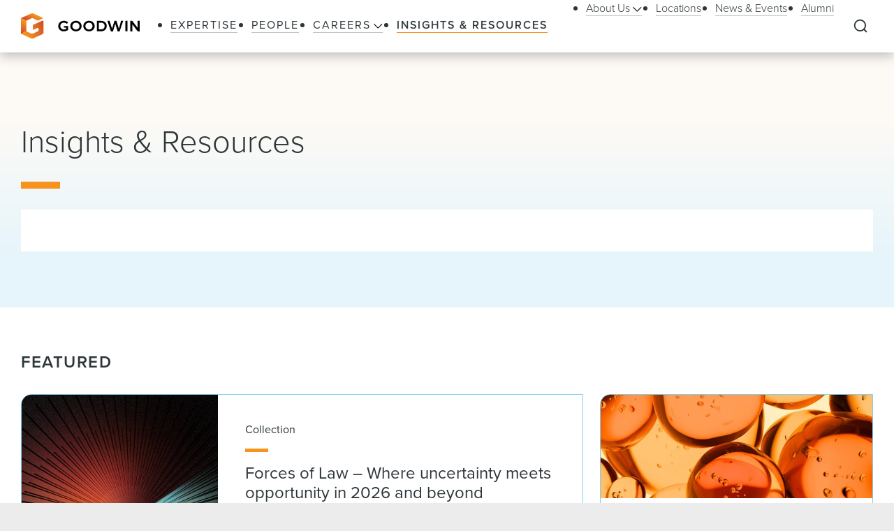

--- FILE ---
content_type: text/html; charset=utf-8
request_url: https://www.goodwinlaw.com/en/insights
body_size: 24129
content:
<!DOCTYPE html><html lang="en"><head><meta charSet="utf-8"/><meta name="viewport" content="width=device-width, initial-scale=1.0"/><title>Featured Insights &amp; Resources | Goodwin</title><meta name="title" content="Featured Insights &amp; Resources | Goodwin"/><meta name="description" content="Stay informed with the latest articles, reports, and studies across various practice areas."/><meta name="keywords" content=""/><meta name="sectiontitle" content="Insights &amp; Resources"/><meta name="pagetitle" content="Featured Insights &amp; Resources | Goodwin"/><meta name="parsely-title" content="Featured Insights &amp; Resources"/><meta name="parsely-link" content="https://www.goodwinlaw.com/en/insights"/><meta name="parsely-type" content="index"/><meta name="parsely-section" content="Insights &amp; Resources"/><meta name="parsely-image-url" content="https://www.goodwinlaw.com/-/media/images/general-meta-images/goodwin-linkedin-meta-030223-1200x628px.jpg?rev=df3c11b06e0f4d5ea999ed50228afc7e"/><meta property="og:url" content="https://www.goodwinlaw.com/en/insights"/><meta property="og:type" content="website"/><meta property="og:title" content="Featured Insights &amp; Resources | Goodwin"/><meta property="og:description" content="Stay informed with the latest articles, reports, and studies across various practice areas."/><meta property="og:image" content="https://www.goodwinlaw.com/-/media/images/general-meta-images/goodwin-linkedin-meta-030223-1200x628px.jpg?rev=df3c11b06e0f4d5ea999ed50228afc7e"/><meta name="twitter:card" content="summary"/><meta name="twitter:site" content=""/><meta name="twitter:title" content="Featured Insights &amp; Resources | Goodwin"/><meta name="twitter:description" content="Stay informed with the latest articles, reports, and studies across various practice areas."/><link rel="canonical" href="https://www.goodwinlaw.com/en/insights"/><link rel="icon" href="/favicon.ico" type="image/x-icon"/><script type="text/javascript">
                      function OptanonWrapper()
                      {
                        if(window.OnetrustActiveGroups !== undefined){
                          if(window.OnetrustActiveGroups.includes('C0003')){
                            window.clarity('consent');
                          }
                        }
                      }
                    </script><meta name="robots" content="index,follow"/><meta name="next-head-count" content="26"/><meta charSet="utf-8"/><meta http-equiv="X-UA-Compatible" content="IE=Edge"/><meta name="google-site-verification" content="LLI8nVV-urCWaM1W_XD0HIYK9SbG_E4UTJWklsp4e4Y"/><meta name="msvalidate.01" content="77d76cb02ff14e9087836416e0bfb117"/><link rel="shortcut icon" href="/favicon.ico?v=1.0.0" type="image/ico"/><link rel="preload preconnect stylesheet" as="style" href="https://use.typekit.net/kbh2lhe.css"/><link rel="preload" href="/_next/static/css/39c53d2377f9e8d7.css" as="style"/><link rel="stylesheet" href="/_next/static/css/39c53d2377f9e8d7.css" data-n-g=""/><link rel="preload" href="/_next/static/css/1193f259bbce8fdc.css" as="style"/><link rel="stylesheet" href="/_next/static/css/1193f259bbce8fdc.css" data-n-p=""/><link rel="preload" href="/_next/static/css/3dea39fc01276fc2.css" as="style"/><link rel="stylesheet" href="/_next/static/css/3dea39fc01276fc2.css" data-n-p=""/><noscript data-n-css=""></noscript><script defer="" nomodule="" src="/_next/static/chunks/polyfills-c67a75d1b6f99dc8.js"></script><script id="autoblock-script" src="https://cdn.cookielaw.org/consent/f7d99e4b-32a1-4876-9e73-e0f0fec8d4ef/OtAutoBlock.js" type="text/javascript" defer="" data-nscript="beforeInteractive"></script><script src="/_next/static/chunks/webpack-fc6d181d0fefb5d0.js" defer=""></script><script src="/_next/static/chunks/framework-a3f22c85e7cb17c7.js" defer=""></script><script src="/_next/static/chunks/main-4804df42d6400002.js" defer=""></script><script src="/_next/static/chunks/pages/_app-8a788c897449772b.js" defer=""></script><script src="/_next/static/chunks/29107295-f5d3d9a71e7e292a.js" defer=""></script><script src="/_next/static/chunks/94726e6d-b7246f97b28ee1c2.js" defer=""></script><script src="/_next/static/chunks/9266-2fdb3e23ad8e7e4c.js" defer=""></script><script src="/_next/static/chunks/33654-23b00ab42e505431.js" defer=""></script><script src="/_next/static/chunks/56726-23b5e5ea672654f4.js" defer=""></script><script src="/_next/static/chunks/pages/%5B%5B...path%5D%5D-10f4f4c26a5672be.js" defer=""></script><script src="/_next/static/Q3t_nL9E8Y9yjpap1xn75/_buildManifest.js" defer=""></script><script src="/_next/static/Q3t_nL9E8Y9yjpap1xn75/_ssgManifest.js" defer=""></script></head><body><noscript><iframe title="google tag manager seo company" src="https://www.googletagmanager.com/ns.html?id=GTM-K96BH8J" height="0" width="0" class="iframe-hidden"></iframe></noscript><div id="__next"><div><div><div class=""><div class="NavigationHeader_headerSpacer__F3Y9q"><div class="headroom-wrapper"><div style="position:relative;top:0;left:0;right:0;z-index:1;-webkit-transform:translate3D(0, 0, 0);-ms-transform:translate3D(0, 0, 0);transform:translate3D(0, 0, 0)" class="headroom headroom--unfixed"><header class="NavigationHeader_header__ewYmv"><div class="NavigationHeader_bar__8PatP"><a class="NavigationHeader_logoContainer__Yert_" href="/en"><img alt="Goodwin" class="NavigationHeader_logo__7aun2" src="/-/media/images/global/logo.svg?iar=0&amp;rev=2514cc06f0d94f10b50df7f134813beb&amp;hash=609B5595A0097F7FB6E7FA004D7CDF5E"/><span class="util__sr-only">Goodwin</span></a><div class="NavigationHeader_rightColumn__zDsCH"><div class="NavigationHeader_menu__FlwjU" tabindex="-1" id="global-Navigation" aria-label="Global Navigation" aria-hidden="true"><nav class="NavigationHeader_navigation__0Ko9e"><ul class="NavigationHeader_navigationLinks__4K9gz"><li class="NavigationHeader_navigationLinksItem__PJNfA"><a title="" target="" class="LinkButtonStyles_navLink__eIbbi" href="/en/expertise"><span>Expertise</span></a></li><li class="NavigationHeader_navigationLinksItem__PJNfA"><a title="" target="" class="LinkButtonStyles_navLink__eIbbi" href="/en/people"><span>People</span></a></li><li class="NavigationHeader_navigationLinksItem__PJNfA"><div class="NavigationHeader_subMenu__MbcFj"><a title="" target="" class="LinkButtonStyles_navLink__eIbbi NavigationHeader_menuButton__z8EIt" href="/en/careers-pages/careers"><span>Careers<svg viewBox="0 0 18 10" fill="inherit" xmlns="http://www.w3.org/2000/svg" class="svg LinkButtonStyles_menuArrow__mgvcn NavigationHeader_menuArrow__5WHxj"><path fill-rule="evenodd" clip-rule="evenodd" d="M7.575 8.657 0 1.082 1.082 0l7.575 7.575L16.232 0l1.083 1.082-7.576 7.575L8.658 9.74 7.575 8.657Z"></path></svg></span></a><div class="NavigationHeader_subMenuWrapper__VPchB"><ul class="NavigationHeader_subMenuLinks__bXGEd"><li class="NavigationHeader_subMenuLinksItem__U_xGz"><a title="" target="" class="LinkButtonStyles_navSecondaryLink__2llr5 NavigationHeader_submenuLink___SGwO" href="/en/careers-pages/legal-careers"><span>Legal</span></a></li><li class="NavigationHeader_subMenuLinksItem__U_xGz"><a title="" target="" class="LinkButtonStyles_navSecondaryLink__2llr5 NavigationHeader_submenuLink___SGwO" href="/en/careers-pages/paralegal-careers"><span>Paralegal</span></a></li><li class="NavigationHeader_subMenuLinksItem__U_xGz"><a title="" target="" class="LinkButtonStyles_navSecondaryLink__2llr5 NavigationHeader_submenuLink___SGwO" href="/en/careers-pages/science-advisor-careers"><span>Science Advisor</span></a></li><li class="NavigationHeader_subMenuLinksItem__U_xGz"><a title="" target="" class="LinkButtonStyles_navSecondaryLink__2llr5 NavigationHeader_submenuLink___SGwO" href="/en/careers-pages/global-operations-careers"><span>Global Operations Team</span></a></li></ul></div></div></li><li class="NavigationHeader_navigationLinksItem__PJNfA"><a title="" target="" class="LinkButtonStyles_navLink__eIbbi LinkButtonStyles_active__3m86N" href="/en/insights"><span>Insights &amp; Resources</span></a></li></ul><ul class="NavigationHeader_navigationLinks__4K9gz NavigationHeader_navigationSecondaryLinks__qxOXl"><li class="NavigationHeader_navigationLinksItem__PJNfA"><div class="NavigationHeader_subMenu__MbcFj"><a title="" target="" class="LinkButtonStyles_navSecondaryLink__2llr5 NavigationHeader_menuButton__z8EIt" href="/en/about/about-us"><span>About Us<svg viewBox="0 0 18 10" fill="inherit" xmlns="http://www.w3.org/2000/svg" class="svg LinkButtonStyles_menuArrow__mgvcn NavigationHeader_menuArrow__5WHxj"><path fill-rule="evenodd" clip-rule="evenodd" d="M7.575 8.657 0 1.082 1.082 0l7.575 7.575L16.232 0l1.083 1.082-7.576 7.575L8.658 9.74 7.575 8.657Z"></path></svg></span></a><div class="NavigationHeader_subMenuWrapper__VPchB"><ul class="NavigationHeader_subMenuLinks__bXGEd"><li class="NavigationHeader_subMenuLinksItem__U_xGz"><a href="https://www.goodwinlaw.com/en/about/about-us#our-story" class="LinkButtonStyles_navSecondaryLink__2llr5 NavigationHeader_submenuLink___SGwO" target=""><span>Our Story</span></a></li><li class="NavigationHeader_subMenuLinksItem__U_xGz"><a href="https://www.goodwinlaw.com/en/about/about-us#TGW" class="LinkButtonStyles_navSecondaryLink__2llr5 NavigationHeader_submenuLink___SGwO" target=""><span>The Goodwin Way</span></a></li><li class="NavigationHeader_subMenuLinksItem__U_xGz"><a title="" target="" class="LinkButtonStyles_navSecondaryLink__2llr5 NavigationHeader_submenuLink___SGwO" href="/en/about/opportunity-inclusion-belonging"><span>Opportunity, Inclusion, and Belonging</span></a></li><li class="NavigationHeader_subMenuLinksItem__U_xGz"><a title="" target="" class="LinkButtonStyles_navSecondaryLink__2llr5 NavigationHeader_submenuLink___SGwO" href="/en/about/pro-bono"><span>Pro Bono</span></a></li><li class="NavigationHeader_subMenuLinksItem__U_xGz"><a href="https://www.goodwinlaw.com/en/about/about-us#firm-leadership" class="LinkButtonStyles_navSecondaryLink__2llr5 NavigationHeader_submenuLink___SGwO" target=""><span>Firm Leadership</span></a></li></ul></div></div></li><li class="NavigationHeader_navigationLinksItem__PJNfA"><a title="" target="" class="LinkButtonStyles_navSecondaryLink__2llr5" href="/en/locations"><span>Locations</span></a></li><li class="NavigationHeader_navigationLinksItem__PJNfA"><a title="" target="" class="LinkButtonStyles_navSecondaryLink__2llr5" href="/en/news-and-events"><span>News &amp; Events</span></a></li><li class="NavigationHeader_navigationLinksItem__PJNfA"><a title="" target="" class="LinkButtonStyles_navSecondaryLink__2llr5" href="/en/alumni"><span>Alumni</span></a></li></ul></nav></div><div class="NavigationHeader_searchControls__f8xg8"><button aria-controls="global-search" aria-expanded="false" aria-label="Expand to Perform Site Search" class="NavigationHeader_searchToggle__mGgVe"><svg viewBox="0 0 24 24" fill="inherit" xmlns="http://www.w3.org/2000/svg" class="svg NavigationHeader_searchIcon__Dxn7g Icon_strokeNone__rHIIs" role="presentation"><path fill-rule="evenodd" clip-rule="evenodd" d="M11.273 3.09a8.182 8.182 0 1 0 0 16.364 8.182 8.182 0 0 0 0-16.363Zm-7.328.855a10.364 10.364 0 0 1 15.39 13.84l4.164 4.172-1.544 1.541-4.162-4.17A10.364 10.364 0 0 1 3.945 3.945Z"></path></svg></button><button tabindex="-1" aria-controls="global-search" aria-label="Close Search Navigation" class="NavigationHeader_searchClose__eZ0uX NavigationHeader_hideToggle__vhl6V"><svg viewBox="0 0 21 20" fill="none" xmlns="http://www.w3.org/2000/svg" class="svg NavigationHeader_searchCloseIcon__1FSC7 Icon_strokeNone__rHIIs" role="presentation"><rect x="2" y="17" width="22" height="2" rx="1" transform="rotate(-45 2 17)" fill="inherit"></rect><rect x="3.414" y="1" width="22" height="2" rx="1" transform="rotate(45 3.414 1)" fill="inherit"></rect></svg></button></div></div><button aria-controls="global-navigation" tabindex="0" aria-expanded="false" aria-label="Close Navigation" class="NavigationHeader_mobileToggle__syjFe"><span class="NavigationHeader_hamburger__qv0dC"></span></button><div class="NavigationHeader_typeaheadMenu__jm6qL" tabindex="-1" role="search" id="global-search" aria-label="Global Search Panel" aria-hidden="true"><div class="CoveoStandaloneSearchBox_wrapper__ldYd7"></div><div class="NavigationHeader_opaqueLayer__voTBj"></div></div></div></header></div></div></div><main id="main-content" class="util__main-content"><div><div class="util__section HeaderSearchControlCoveo_header__Wj91a"><div class="SectionContainer_container__VZsD1"><div><div class="HeaderSearchControlCoveo_headline__sLLsn"><h1 class="type__h1">Insights &amp; Resources</h1></div><div class="HeaderSearchControlCoveo_search__H1UrV"><div class="CoveoStandaloneSearchBox_wrapper__ldYd7"></div></div></div></div></div><div class="InsightsInsightSearch_panels__Wirv0"><div><div class="util__section util__section--padded"><div class="SectionContainer_container__VZsD1"><h2 class="type__h2 type--spaced-md">Featured</h2><div class="ImageTileGrid_grid__hLh_V"><div class="ImageTileGrid_gridItem__ggavl ImageTileGrid_gridItemLarge__0c50v"><a title="" target="" class="ImageTile_tile__9kK7e ImageTile_tileLarge__8p6FV" href="/en/resource/forces-of-law"><div class="ImageTile_tileBody__JgJwG"><div class="ImageTile_tileImageWrapper__nyLSN"><img alt="A starburst multicolored graphic design render" width="600" height="688" class="ImageTile_tileImage__incyX" src="/-/media/images/resources/forces-of-law/forces-of-law-ir-highlight-tile-600x688px.jpg?h=688&amp;iar=0&amp;w=600&amp;rev=21324f554b3e4b6f91ac8b8b76f1286c&amp;hash=4A4663EE4C60C4E4092BC8EB057C0B84"/></div><div class="ImageTile_tileCopy__N1beY"><div class="ImageTile_tileMetaInfo__yQUfb"><div>Collection</div></div><div class="ImageTile_tileHeading__nxZic"><div class="type__h4">Forces of Law – Where uncertainty meets opportunity in 2026 and beyond</div></div></div></div></a></div><div class="ImageTileGrid_gridItem__ggavl"><a title="" target="" class="ImageTile_tile__9kK7e" href="/en/insights/publications/2026/01/insights-lifesciences-cm-preparing-for-your-2026-ipo"><div class="ImageTile_tileBody__JgJwG"><div class="ImageTile_tileImageWrapper__nyLSN"><img alt="close-up of spherical oil drops" width="560" height="216" class="ImageTile_tileImage__incyX" src="/-/media/images/homepage-highlights/preparing-for-your-2026-ipo-011426-560x216px.jpg?h=216&amp;iar=0&amp;w=560&amp;rev=55c4a5c0b24848eea19ce0024419eb06&amp;hash=DA4ED92D1334EBE3041283915229038D"/></div><div class="ImageTile_tileCopy__N1beY"><div class="ImageTile_tileMetaInfo__yQUfb"><div>Insight</div></div><div class="ImageTile_tileMetaInfo__yQUfb"><div>January 13, 2026</div></div><div class="ImageTile_tileHeading__nxZic"><div class="type__h4">Life Sciences IPO Activity Is on the Upswing</div></div></div></div></a></div><div class="ImageTileGrid_gridItem__ggavl"><a title="" target="" class="ImageTile_tile__9kK7e" href="/en/insights/publications/2026/01/alerts-otherindustries-court-affirms-applicability-of-trade"><div class="ImageTile_tileBody__JgJwG"><div class="ImageTile_tileImageWrapper__nyLSN"><img alt="Supreme Court Building" width="560" height="216" class="ImageTile_tileImage__incyX" src="/-/media/images/homepage-highlights/court-affirms-applicability-of-trade-011326-560x216px.jpg?h=216&amp;iar=0&amp;w=560&amp;rev=4b426cb78f3145be92da99fc887dc31f&amp;hash=866DF0C3761D43B78DBD7B217D9D8139"/></div><div class="ImageTile_tileCopy__N1beY"><div class="ImageTile_tileMetaInfo__yQUfb"><div>Alert</div></div><div class="ImageTile_tileMetaInfo__yQUfb"><div>January 8, 2025</div></div><div class="ImageTile_tileHeading__nxZic"><div class="type__h4">VA Drug Award Dispute Reasserts Domestic Sourcing Rules</div></div></div></div></a></div><div class="ImageTileGrid_gridItem__ggavl"><a title="" target="" class="ImageTile_tile__9kK7e" href="/en/insights/publications/2025/12/alerts-otherindustries-fcc-covered-list-expansions"><div class="ImageTile_tileBody__JgJwG"><div class="ImageTile_tileImageWrapper__nyLSN"><img alt="interior of the United States Capitol Rotunda" width="560" height="216" class="ImageTile_tileImage__incyX" src="/-/media/images/homepage-highlights/fcc-covered-list-expansions-010526-560x216px.jpg?h=216&amp;iar=0&amp;w=560&amp;rev=d3690c1042e34acd9e3c80def044db9d&amp;hash=A12A979B21555FA3D49562891954043C"/></div><div class="ImageTile_tileCopy__N1beY"><div class="ImageTile_tileMetaInfo__yQUfb"><div>Alert</div></div><div class="ImageTile_tileMetaInfo__yQUfb"><div>December 30, 2025</div></div><div class="ImageTile_tileHeading__nxZic"><div class="type__h4">Foreign-Made Drones Grounded Over US Security Fears</div></div></div></div></a></div><div class="ImageTileGrid_gridItem__ggavl"><a title="" target="" class="ImageTile_tile__9kK7e" href="/en/insights/publications/2025/12/alerts-otherindustries-final-fy-2026-ndaa-includes-biosecure"><div class="ImageTile_tileBody__JgJwG"><div class="ImageTile_tileImageWrapper__nyLSN"><img alt="test tubes and a pipette" width="560" height="216" class="ImageTile_tileImage__incyX" src="/-/media/images/homepage-highlights/final-fy-2026-ndaa-includes-biosecure-010526-560x216px.jpg?h=216&amp;iar=0&amp;w=560&amp;rev=3ff63d688aab47c3a1789544a7776304&amp;hash=0BA09A62906B13BAB5C175CFCE89E560"/></div><div class="ImageTile_tileCopy__N1beY"><div class="ImageTile_tileMetaInfo__yQUfb"><div>Alert</div></div><div class="ImageTile_tileMetaInfo__yQUfb"><div>December 23, 2025</div></div><div class="ImageTile_tileHeading__nxZic"><div class="type__h4">BIOSECURE Tightens Federal Grip on Biotech Supply Chains</div></div></div></div></a></div></div><div class="BasicContentFeaturedPages_seeAll__fpnMb"><a href="https://www.goodwinlaw.com/en/search#tab=insights-resources&amp;sortCriteria=%40datesort%20descending" class="LinkButtonStyles_primaryLink__0phNH">See All</a></div></div></div><div class="util__section util__section--padded"><div class="SectionContainer_container__VZsD1"><h2 class="type__h2 type--spaced-md">Resources</h2><div class="ImageTileGrid_grid__hLh_V ImageTileGrid_gridFour__RmOWo"><div class="ImageTileGrid_gridItem__ggavl ImageTileGrid_gridItemLarge__0c50v"><a title="" target="" class="ImageTile_tile__9kK7e ImageTile_tileLarge__8p6FV" href="/en/flex-pages/new-administration-hub"><div class="ImageTile_tileBody__JgJwG"><div class="ImageTile_tileCopy__N1beY"><div class="ImageTile_tileHeading__nxZic"><div class="type__h4">New Directions: The Trump Administration </div></div></div></div></a></div><div class="ImageTileGrid_gridItem__ggavl"><a title="" target="" class="ImageTile_tile__9kK7e" href="/en/flex-pages/exhibit-a"><div class="ImageTile_tileBody__JgJwG"><div class="ImageTile_tileCopy__N1beY"><div class="ImageTile_tileHeading__nxZic"><div class="type__h4">Exhibit A: Charts on Legal and Market Trends</div></div></div></div></a></div><div class="ImageTileGrid_gridItem__ggavl"><a title="" target="" class="ImageTile_tile__9kK7e" href="/en/resource/understanding-gen-ai-listing-page"><div class="ImageTile_tileBody__JgJwG"><div class="ImageTile_tileCopy__N1beY"><div class="ImageTile_tileHeading__nxZic"><div class="type__h4">Understanding Generative AI</div></div></div></div></a></div><div class="ImageTileGrid_gridItem__ggavl ImageTileGrid_gridItemLarge__0c50v"><a title="" target="" class="ImageTile_tile__9kK7e ImageTile_tileLarge__8p6FV" href="/en/resource/antitrust-trends-technology-life-sciences-healthcare"><div class="ImageTile_tileBody__JgJwG"><div class="ImageTile_tileCopy__N1beY"><div class="ImageTile_tileHeading__nxZic"><div class="type__h4">Antitrust Trends in Technology, Life Sciences, and Healthcare</div></div></div></div></a></div></div><div class="BasicContentFeaturedPages_seeAll__fpnMb"><a class="LinkButtonStyles_primaryLink__0phNH" href="/en/resource/additional-resources">See More</a></div></div></div><div class="util__section util__section--padded"><div class="SectionContainer_container__VZsD1"><h2 class="type__h2 type--spaced-md">Blogs</h2><div class="InsightsBlogsModule_grid__364CJ"><div class="InsightsBlogsModule_gridItem__pmjg_"><a href="https://www.publiccompanyadvisoryblog.com/" class="BlogTile_tile__wRuxA" target="_blank" rel="noopener noreferrer"><div class="BlogTile_tileBody__5lvZD"><div role="presentation" class="BlogTile_blogIconBox__2jWYR"><img alt="" role="presentation" class="BlogTile_blogIcon__Q1cqg BlogTile_blogIconDefault__7jtof" src="/-/media/images/icons/blog-new/blog-icon-publiccompanyadvisory.svg?iar=0&amp;rev=bf538365253840c9a135f9dad4711284&amp;hash=15B018467A075C74FF072F7EE854F9B8"/><img alt="" role="presentation" class="BlogTile_blogIcon__Q1cqg BlogTile_blogIconActive__QnmYg" src="/-/media/images/icons/blog-new/blog-icon-publiccompanyadvisory-orange.svg?iar=0&amp;rev=589f8e1a9cd046778e234bfcf894c303&amp;hash=BB026AB62341BC004BE5C1C41D45DD6D"/></div><div class="BlogTile_tileHeading__4wb32"><h3 class="type__h5">Public Company Advisory Blog</h3></div><div class="BlogTile_tileIconBoxRight__vo8IB BlogTile_tileIconExternalBox__7_Nbl"><svg viewBox="0 0 30 30" fill="inherit" xmlns="http://www.w3.org/2000/svg" class="svg BlogTile_iconExternal__7fbVF" role="presentation"><path d="M20.45 10.55a1 1 0 0 0-1-1h-9a1 1 0 1 0 0 2h8v8a1 1 0 1 0 2 0v-9ZM10.257 21.157l9.9-9.9-1.414-1.414-9.9 9.9 1.414 1.414Z"></path><circle fill="none" cx="15" cy="15" r="14.231" stroke="inherit" stroke-width="1.538"></circle></svg></div></div></a></div><div class="InsightsBlogsModule_gridItem__pmjg_"><a href="https://www.goodwinprivacyblog.com/" class="BlogTile_tile__wRuxA" target="_blank" rel="noopener noreferrer"><div class="BlogTile_tileBody__5lvZD"><div role="presentation" class="BlogTile_blogIconBox__2jWYR"><img alt="" role="presentation" class="BlogTile_blogIcon__Q1cqg BlogTile_blogIconDefault__7jtof" src="/-/media/images/icons/blog-new/blog-icon-privacycybersecurity.svg?iar=0&amp;rev=85a6aa6736d84be9a5cccf2afda5148a&amp;hash=FDD81CE7B3AC0FD06C4C2D0A71AB85AE"/><img alt="" role="presentation" class="BlogTile_blogIcon__Q1cqg BlogTile_blogIconActive__QnmYg" src="/-/media/images/icons/blog-new/blog-icon-privacycybersecurity-orange.svg?iar=0&amp;rev=6b7955f6188a465bb0984f8f974a8829&amp;hash=E013B140A9A6D5A10D16A71B0A6530D4"/></div><div class="BlogTile_tileHeading__4wb32"><h3 class="type__h5">Data, Privacy &amp; Cybersecurity Insights</h3></div><div class="BlogTile_tileIconBoxRight__vo8IB BlogTile_tileIconExternalBox__7_Nbl"><svg viewBox="0 0 30 30" fill="inherit" xmlns="http://www.w3.org/2000/svg" class="svg BlogTile_iconExternal__7fbVF" role="presentation"><path d="M20.45 10.55a1 1 0 0 0-1-1h-9a1 1 0 1 0 0 2h8v8a1 1 0 1 0 2 0v-9ZM10.257 21.157l9.9-9.9-1.414-1.414-9.9 9.9 1.414 1.414Z"></path><circle fill="none" cx="15" cy="15" r="14.231" stroke="inherit" stroke-width="1.538"></circle></svg></div></div></a></div><div class="InsightsBlogsModule_gridItem__pmjg_"><a href="https://www.lifesciencesperspectives.com/" class="BlogTile_tile__wRuxA" target="_blank" rel="noopener noreferrer"><div class="BlogTile_tileBody__5lvZD"><div role="presentation" class="BlogTile_blogIconBox__2jWYR"><img alt="" role="presentation" class="BlogTile_blogIcon__Q1cqg BlogTile_blogIconDefault__7jtof" src="/-/media/images/icons/blog-new/blog-icon-lifesciencesperspectives.svg?iar=0&amp;rev=9be988efb8ff43bcaa1c68e3c4f8a267&amp;hash=71794AC4312768E9B4E3934E9717D935"/><img alt="" role="presentation" class="BlogTile_blogIcon__Q1cqg BlogTile_blogIconActive__QnmYg" src="/-/media/images/icons/blog-new/blog-icon-lifesciencesperspectives-orange.svg?iar=0&amp;rev=84219257d29648db9ea180f1d6b96431&amp;hash=1679B9B350CD3B14EA0AAA2190329C05"/></div><div class="BlogTile_tileHeading__4wb32"><h3 class="type__h5">Life Sciences Perspectives</h3></div><div class="BlogTile_tileIconBoxRight__vo8IB BlogTile_tileIconExternalBox__7_Nbl"><svg viewBox="0 0 30 30" fill="inherit" xmlns="http://www.w3.org/2000/svg" class="svg BlogTile_iconExternal__7fbVF" role="presentation"><path d="M20.45 10.55a1 1 0 0 0-1-1h-9a1 1 0 1 0 0 2h8v8a1 1 0 1 0 2 0v-9ZM10.257 21.157l9.9-9.9-1.414-1.414-9.9 9.9 1.414 1.414Z"></path><circle fill="none" cx="15" cy="15" r="14.231" stroke="inherit" stroke-width="1.538"></circle></svg></div></div></a></div><div class="InsightsBlogsModule_gridItem__pmjg_"><a href="https://www.bigmoleculewatch.com/" class="BlogTile_tile__wRuxA" target="_blank" rel="noopener noreferrer"><div class="BlogTile_tileBody__5lvZD"><div role="presentation" class="BlogTile_blogIconBox__2jWYR"><img alt="" role="presentation" class="BlogTile_blogIcon__Q1cqg BlogTile_blogIconDefault__7jtof" src="/-/media/images/icons/blog-new/blog-icon-bigmolecule.svg?iar=0&amp;rev=d9ef88d5a6904608bb7fac9e2ef95338&amp;hash=E04F47DB31AC37033CA0D837E61D7989"/><img alt="" role="presentation" class="BlogTile_blogIcon__Q1cqg BlogTile_blogIconActive__QnmYg" src="/-/media/images/icons/blog-new/blog-icon-bigmolecule-orange.svg?iar=0&amp;rev=2b04c18706774e43a623657712f349f0&amp;hash=E20681E1D3171356A7A6048711C8AFCC"/></div><div class="BlogTile_tileHeading__4wb32"><h3 class="type__h5">Big Molecule Watch</h3></div><div class="BlogTile_tileIconBoxRight__vo8IB BlogTile_tileIconExternalBox__7_Nbl"><svg viewBox="0 0 30 30" fill="inherit" xmlns="http://www.w3.org/2000/svg" class="svg BlogTile_iconExternal__7fbVF" role="presentation"><path d="M20.45 10.55a1 1 0 0 0-1-1h-9a1 1 0 1 0 0 2h8v8a1 1 0 1 0 2 0v-9ZM10.257 21.157l9.9-9.9-1.414-1.414-9.9 9.9 1.414 1.414Z"></path><circle fill="none" cx="15" cy="15" r="14.231" stroke="inherit" stroke-width="1.538"></circle></svg></div></div></a></div><div class="InsightsBlogsModule_gridItem__pmjg_"><a href="https://www.consumerfinanceinsights.com " class="BlogTile_tile__wRuxA" target=""><div class="BlogTile_tileBody__5lvZD"><div role="presentation" class="BlogTile_blogIconBox__2jWYR"><img alt="" role="presentation" class="BlogTile_blogIcon__Q1cqg BlogTile_blogIconDefault__7jtof" src="/-/media/images/icons/blog-new/blog-icon-lenderlawwatch.svg?iar=0&amp;rev=cdbc8e00f7f34721be96a060f3024f60&amp;hash=8785DFD2D3B4A827038DEFFC0993332D"/><img alt="" role="presentation" class="BlogTile_blogIcon__Q1cqg BlogTile_blogIconActive__QnmYg" src="/-/media/images/icons/blog-new/blog-icon-lenderlawwatch-orange.svg?iar=0&amp;rev=c48225c455e04fec8494cf19caddb7db&amp;hash=9207CDBF576ABE3DD13227C5A56FDB33"/></div><div class="BlogTile_tileHeading__4wb32"><h3 class="type__h5">Consumer Finance Insights</h3></div><div class="BlogTile_tileIconBoxRight__vo8IB BlogTile_tileIconExternalBox__7_Nbl"><svg viewBox="0 0 30 30" fill="inherit" xmlns="http://www.w3.org/2000/svg" class="svg BlogTile_iconExternal__7fbVF" role="presentation"><path d="M20.45 10.55a1 1 0 0 0-1-1h-9a1 1 0 1 0 0 2h8v8a1 1 0 1 0 2 0v-9ZM10.257 21.157l9.9-9.9-1.414-1.414-9.9 9.9 1.414 1.414Z"></path><circle fill="none" cx="15" cy="15" r="14.231" stroke="inherit" stroke-width="1.538"></circle></svg></div></div></a></div></div></div></div><div class="util__section util__section--padded"><div class="SectionContainer_container__VZsD1"><div><h2 class="type__h2 type--spaced-md">Newsletters</h2><div class="BasicContentGeneralCards_grid__w_xpD"><a title="" target="" class="BasicContentGeneralCard_card__qBm_P" href="/en/newsletters/financial-services-roundup"><div class="BasicContentGeneralCard_cardBody__0CJLf"><div role="presentation" class="BasicContentGeneralCard_cardIconBox__yM0Yc"><img alt="" role="presentation" class="BasicContentGeneralCard_cardIcon___7e7m BasicContentGeneralCard_cardIconDefault__6c7Tb" src="/-/media/images/icons/insights-news-letters/series-icon-weekly-roundup.svg?iar=0&amp;rev=bc05d244a5614b688b7c683648957966&amp;hash=D92E3B9AD8144E2C9AE52F06C0E3959C"/><img alt="" role="presentation" class="BasicContentGeneralCard_cardIcon___7e7m BasicContentGeneralCard_cardIconActive__oOVz3" src="/-/media/images/icons/insights-news-letters/series-icon-weekly-roundup-orange.svg?iar=0&amp;rev=6d663f1934c94df8b73aaabafcd28577&amp;hash=32B7BC57A94833358DCE154E07E12EEE"/></div><div class="BasicContentGeneralCard_cardCopy__cFZbS"><div><div>Newsletter</div></div><div class="BasicContentGeneralCard_cardHeading__YtcON"><h3 class="type__h5">Financial Services News Roundups</h3></div></div><div class="BasicContentGeneralCard_tileIconBoxRight__zDsv0"><svg viewBox="0 0 30 30" fill="inherit" xmlns="http://www.w3.org/2000/svg" class="svg BasicContentGeneralCard_iconInternal__2NAT0" role="presentation"><path d="M22.207 16.207a1 1 0 0 0 0-1.414l-6.364-6.364a1 1 0 1 0-1.414 1.414l5.657 5.657-5.657 5.657a1 1 0 0 0 1.414 1.414l6.364-6.364ZM7.5 16.5h14v-2h-14v2Z"></path><circle fill="none" cx="15" cy="15" r="14.231"></circle></svg></div></div></a><a title="" target="" class="BasicContentGeneralCard_card__qBm_P" href="/en/newsletters/securities-snapshot"><div class="BasicContentGeneralCard_cardBody__0CJLf"><div role="presentation" class="BasicContentGeneralCard_cardIconBox__yM0Yc"><img alt="" role="presentation" class="BasicContentGeneralCard_cardIcon___7e7m BasicContentGeneralCard_cardIconDefault__6c7Tb" src="/-/media/images/icons/insights-news-letters/series-icon-securities-snapshot.svg?iar=0&amp;rev=650e68a9357e4e05b6986984107cf87d&amp;hash=D931DC5CD7E75D59C1A027B1E8653381"/><img alt="" role="presentation" class="BasicContentGeneralCard_cardIcon___7e7m BasicContentGeneralCard_cardIconActive__oOVz3" src="/-/media/images/icons/insights-news-letters/series-icon-securities-snapshot-orange.svg?iar=0&amp;rev=1ae101c2433c485e8a7b9dfbbfacfd5a&amp;hash=25DC5E532C35BD109A0715564370F73C"/></div><div class="BasicContentGeneralCard_cardCopy__cFZbS"><div><div>Newsletter</div></div><div class="BasicContentGeneralCard_cardHeading__YtcON"><h3 class="type__h5">Securities Snapshot</h3></div></div><div class="BasicContentGeneralCard_tileIconBoxRight__zDsv0"><svg viewBox="0 0 30 30" fill="inherit" xmlns="http://www.w3.org/2000/svg" class="svg BasicContentGeneralCard_iconInternal__2NAT0" role="presentation"><path d="M22.207 16.207a1 1 0 0 0 0-1.414l-6.364-6.364a1 1 0 1 0-1.414 1.414l5.657 5.657-5.657 5.657a1 1 0 0 0 1.414 1.414l6.364-6.364ZM7.5 16.5h14v-2h-14v2Z"></path><circle fill="none" cx="15" cy="15" r="14.231"></circle></svg></div></div></a><a title="" target="" class="BasicContentGeneralCard_card__qBm_P" href="/en/newsletters/debt-download"><div class="BasicContentGeneralCard_cardBody__0CJLf"><div role="presentation" class="BasicContentGeneralCard_cardIconBox__yM0Yc"><img alt="" role="presentation" class="BasicContentGeneralCard_cardIcon___7e7m BasicContentGeneralCard_cardIconDefault__6c7Tb" src="/-/media/images/icons/insights-news-letters/series-icon-debt-download.svg?iar=0&amp;rev=943b8b7090d14600b1baa76c6396754a&amp;hash=E75CD20B839FDD6C06F643862AEE79EA"/><img alt="" role="presentation" class="BasicContentGeneralCard_cardIcon___7e7m BasicContentGeneralCard_cardIconActive__oOVz3" src="/-/media/images/icons/insights-news-letters/series-icon-debt-download-orange.svg?iar=0&amp;rev=397981e4a03e410197fd63595d1d2a6c&amp;hash=CFCBF3A7FC7C1A747AE46BBBE84C37FA"/></div><div class="BasicContentGeneralCard_cardCopy__cFZbS"><div><div>Newsletter</div></div><div class="BasicContentGeneralCard_cardHeading__YtcON"><h3 class="type__h5">Debt Download</h3></div></div><div class="BasicContentGeneralCard_tileIconBoxRight__zDsv0"><svg viewBox="0 0 30 30" fill="inherit" xmlns="http://www.w3.org/2000/svg" class="svg BasicContentGeneralCard_iconInternal__2NAT0" role="presentation"><path d="M22.207 16.207a1 1 0 0 0 0-1.414l-6.364-6.364a1 1 0 1 0-1.414 1.414l5.657 5.657-5.657 5.657a1 1 0 0 0 1.414 1.414l6.364-6.364ZM7.5 16.5h14v-2h-14v2Z"></path><circle fill="none" cx="15" cy="15" r="14.231"></circle></svg></div></div></a><a title="" target="" class="BasicContentGeneralCard_card__qBm_P" href="/en/newsletters/erisa-litigation-updates"><div class="BasicContentGeneralCard_cardBody__0CJLf"><div role="presentation" class="BasicContentGeneralCard_cardIconBox__yM0Yc"><img alt="" role="presentation" class="BasicContentGeneralCard_cardIcon___7e7m BasicContentGeneralCard_cardIconDefault__6c7Tb" src="/-/media/images/icons/insights-news-letters/series-icon-erisa-litigation-quarterly.svg?iar=0&amp;rev=e16c59b6c4594abdb81473004eebd632&amp;hash=DED286AE4241BC8A51F07351B3543FCE"/><img alt="" role="presentation" class="BasicContentGeneralCard_cardIcon___7e7m BasicContentGeneralCard_cardIconActive__oOVz3" src="/-/media/images/icons/insights-news-letters/series-icon-erisa-litigation-quarterly-orange.svg?iar=0&amp;rev=79c64f4274fd48068a6466f5bca8f199&amp;hash=8630010E4BBE2C6D7D8F571BBEFC1A9F"/></div><div class="BasicContentGeneralCard_cardCopy__cFZbS"><div><div>Newsletter</div></div><div class="BasicContentGeneralCard_cardHeading__YtcON"><h3 class="type__h5">ERISA Litigation Quarterly </h3></div></div><div class="BasicContentGeneralCard_tileIconBoxRight__zDsv0"><svg viewBox="0 0 30 30" fill="inherit" xmlns="http://www.w3.org/2000/svg" class="svg BasicContentGeneralCard_iconInternal__2NAT0" role="presentation"><path d="M22.207 16.207a1 1 0 0 0 0-1.414l-6.364-6.364a1 1 0 1 0-1.414 1.414l5.657 5.657-5.657 5.657a1 1 0 0 0 1.414 1.414l6.364-6.364ZM7.5 16.5h14v-2h-14v2Z"></path><circle fill="none" cx="15" cy="15" r="14.231"></circle></svg></div></div></a><a title="" target="" class="BasicContentGeneralCard_card__qBm_P" href="/en/newsletters/health-headlines-hub"><div class="BasicContentGeneralCard_cardBody__0CJLf"><div role="presentation" class="BasicContentGeneralCard_cardIconBox__yM0Yc"><img alt="" role="presentation" class="BasicContentGeneralCard_cardIcon___7e7m BasicContentGeneralCard_cardIconDefault__6c7Tb" src="/-/media/images/icons/insights-news-letters/grey-communication-03.svg?iar=0&amp;rev=0d5605ada9dc4f59a85cb02e4ab70a41&amp;hash=A0D27F1CC6340AB06839A77CC57037D0"/><img alt="" role="presentation" class="BasicContentGeneralCard_cardIcon___7e7m BasicContentGeneralCard_cardIconActive__oOVz3" src="/-/media/images/icons/insights-news-letters/orange-communication-03.svg?iar=0&amp;rev=f5180471bd5340a38e9cf9fc148d667d&amp;hash=6B16049FD6E4FEE37AE7CFACC6F5EEFE"/></div><div class="BasicContentGeneralCard_cardCopy__cFZbS"><div><div>Newsletter</div></div><div class="BasicContentGeneralCard_cardHeading__YtcON"><h3 class="type__h5">Health Headlines</h3></div></div><div class="BasicContentGeneralCard_tileIconBoxRight__zDsv0"><svg viewBox="0 0 30 30" fill="inherit" xmlns="http://www.w3.org/2000/svg" class="svg BasicContentGeneralCard_iconInternal__2NAT0" role="presentation"><path d="M22.207 16.207a1 1 0 0 0 0-1.414l-6.364-6.364a1 1 0 1 0-1.414 1.414l5.657 5.657-5.657 5.657a1 1 0 0 0 1.414 1.414l6.364-6.364ZM7.5 16.5h14v-2h-14v2Z"></path><circle fill="none" cx="15" cy="15" r="14.231"></circle></svg></div></div></a><a title="" target="" class="BasicContentGeneralCard_card__qBm_P" href="/en/newsletters/digital-currency-and-blockchain-quarterly-litigation-update"><div class="BasicContentGeneralCard_cardBody__0CJLf"><div role="presentation" class="BasicContentGeneralCard_cardIconBox__yM0Yc"><img alt="" role="presentation" class="BasicContentGeneralCard_cardIcon___7e7m BasicContentGeneralCard_cardIconDefault__6c7Tb" src="/-/media/images/icons/blog-new/blog-icon-digitalcurrency-blockchainperspectives.svg?iar=0&amp;rev=9e8ef35fb92e45e78bd7097f2a167461&amp;hash=0098514C4556175C756BB0374437C6B1"/><img alt="" role="presentation" class="BasicContentGeneralCard_cardIcon___7e7m BasicContentGeneralCard_cardIconActive__oOVz3" src="/-/media/images/icons/blog-new/blog-icon-digitalcurrency-blockchainperspectives-orange.svg?iar=0&amp;rev=4ec145666fe74dfeb8f16df5268a70f4&amp;hash=0589D78EC50E25021F5399A36EEE61E1"/></div><div class="BasicContentGeneralCard_cardCopy__cFZbS"><div><div>Newsletter</div></div><div class="BasicContentGeneralCard_cardHeading__YtcON"><h3 class="type__h5">Digital Currency &amp; Blockchain Quarterly Litigation Update</h3></div></div><div class="BasicContentGeneralCard_tileIconBoxRight__zDsv0"><svg viewBox="0 0 30 30" fill="inherit" xmlns="http://www.w3.org/2000/svg" class="svg BasicContentGeneralCard_iconInternal__2NAT0" role="presentation"><path d="M22.207 16.207a1 1 0 0 0 0-1.414l-6.364-6.364a1 1 0 1 0-1.414 1.414l5.657 5.657-5.657 5.657a1 1 0 0 0 1.414 1.414l6.364-6.364ZM7.5 16.5h14v-2h-14v2Z"></path><circle fill="none" cx="15" cy="15" r="14.231"></circle></svg></div></div></a></div></div></div></div></div></div></div></main><div class="NavigationFooter_footer__9X0_k"><div class="util__container util__container--footer"><div class="NavigationFooter_flex__ja2it"><div class="NavigationFooter_subscribe__73wEJ"><a title="" target="" class="LinkButtonStyles_leaf__QbkYR" href="/en/footer/subscribe-for-updates">Subscribe For Updates</a></div><nav class="NavigationFooter_flexNav__3q3Gy"><ul><li class="NavigationFooter_navListItem__76NBI"><a title="" target="" class="LinkButtonStyles_secondaryLink__z7nRp" href="/en/footer/attorney-advertising"><span>Attorney Advertising</span></a></li><li class="NavigationFooter_navListItem__76NBI"><a title="" target="" class="LinkButtonStyles_secondaryLink__z7nRp" href="/en/footer/cookie-policy"><span>Cookie Policy</span></a></li><li class="NavigationFooter_navListItem__76NBI"><a title="" target="" class="LinkButtonStyles_secondaryLink__z7nRp" href="/en/footer/legal-notices"><span>Legal Notices</span></a></li></ul><ul><li class="NavigationFooter_navListItem__76NBI"><a title="" target="" class="LinkButtonStyles_secondaryLink__z7nRp" href="/en/footer/privacy-policy"><span>Privacy Policy</span></a></li><li class="NavigationFooter_navListItem__76NBI"><a title="" target="" class="LinkButtonStyles_secondaryLink__z7nRp" href="/en/footer/secure-login"><span>Secure Login</span></a></li><li class="NavigationFooter_navListItem__76NBI"><a href="https://www.goodwinlaw.com/en/careers-pages/benefits#you-at-goodwin" class="LinkButtonStyles_secondaryLink__z7nRp" target=""><span>You@Goodwin</span></a></li></ul></nav><div class="NavigationFooter_flexRight__lRtpD"><ul class="NavigationFooter_socialIcons__Yxl5J"><li class="NavigationFooter_socialIconsItem__57OT0"><a href="https://www.linkedin.com/company/goodwin-law" target="_blank" rel="noopener noreferrer" aria-label="Share on linkedin"><svg viewBox="0 0 24 24" fill="inherit" xmlns="http://www.w3.org/2000/svg" class="svg NavigationFooter_socialIcon__rhFJ8 Icon_strokeNone__rHIIs" role="presentation"><path fill-rule="evenodd" clip-rule="evenodd" d="M9.429 8.969h3.714v1.85c.535-1.064 1.907-2.02 3.968-2.02 3.951 0 4.889 2.118 4.889 6.004V22h-4v-6.312c0-2.213-.535-3.461-1.897-3.461-1.889 0-2.674 1.345-2.674 3.46V22h-4V8.969ZM2.57 21.83h4V8.799h-4V21.83ZM7.143 4.55a2.53 2.53 0 0 1-.753 1.802 2.59 2.59 0 0 1-3.638.001A2.548 2.548 0 0 1 2 4.55c0-.677.27-1.325.753-1.803a2.583 2.583 0 0 1 3.637 0c.482.478.753 1.126.753 1.803Z"></path></svg></a></li><li class="NavigationFooter_socialIconsItem__57OT0"><a href="https://www.instagram.com/join_goodwin/" target="_blank" rel="noopener noreferrer" aria-label="Share on instagram"><svg viewBox="0 0 22 22" fill="inherit" xmlns="http://www.w3.org/2000/svg" class="svg NavigationFooter_socialIcon__rhFJ8 Icon_strokeNone__rHIIs" role="presentation"><path fill-rule="evenodd" clip-rule="evenodd" d="M6.465.066C7.638.012 8.012 0 11 0c2.988 0 3.362.013 4.534.066 1.172.053 1.972.24 2.672.511.733.277 1.398.71 1.948 1.27.56.549.992 1.213 1.268 1.947.272.7.458 1.5.512 2.67C21.988 7.639 22 8.013 22 11c0 2.988-.013 3.362-.066 4.535-.053 1.17-.24 1.97-.512 2.67a5.396 5.396 0 0 1-1.268 1.949c-.55.56-1.215.992-1.948 1.268-.7.272-1.5.458-2.67.512-1.174.054-1.548.066-4.536.066-2.988 0-3.362-.013-4.535-.066-1.17-.053-1.97-.24-2.67-.512a5.396 5.396 0 0 1-1.949-1.268 5.392 5.392 0 0 1-1.269-1.948c-.271-.7-.457-1.5-.511-2.67C.012 14.361 0 13.987 0 11c0-2.988.013-3.362.066-4.534.053-1.172.24-1.972.511-2.672a5.396 5.396 0 0 1 1.27-1.948A5.392 5.392 0 0 1 3.794.577c.7-.271 1.5-.457 2.67-.511h.001Zm8.98 1.98c-1.16-.053-1.508-.064-4.445-.064-2.937 0-3.285.011-4.445.064-1.073.049-1.655.228-2.043.379-.513.2-.88.437-1.265.822a3.412 3.412 0 0 0-.822 1.265c-.151.388-.33.97-.379 2.043-.053 1.16-.064 1.508-.064 4.445 0 2.937.011 3.285.064 4.445.049 1.073.228 1.655.379 2.043.176.477.457.91.822 1.265.355.365.788.646 1.265.822.388.151.97.33 2.043.379 1.16.053 1.507.064 4.445.064 2.938 0 3.285-.011 4.445-.064 1.073-.049 1.655-.228 2.043-.379.513-.2.88-.437 1.265-.822.365-.355.646-.788.822-1.265.151-.388.33-.97.379-2.043.053-1.16.064-1.508.064-4.445 0-2.937-.011-3.285-.064-4.445-.049-1.073-.228-1.655-.379-2.043-.2-.513-.437-.88-.822-1.265a3.413 3.413 0 0 0-1.265-.822c-.388-.151-.97-.33-2.043-.379Zm-5.85 12.345a3.67 3.67 0 1 0 2.641-6.846 3.67 3.67 0 0 0-2.641 6.846ZM7.002 7.002a5.654 5.654 0 1 1 7.996 7.996 5.654 5.654 0 0 1-7.996-7.996Zm10.906-.814a1.336 1.336 0 1 0-1.834-1.944 1.336 1.336 0 0 0 1.834 1.944Z"></path></svg></a></li><li class="NavigationFooter_socialIconsItem__57OT0"><a href="https://twitter.com/goodwinlaw" target="_blank" rel="noopener noreferrer" aria-label="Share on twitter"><svg xmlns="http://www.w3.org/2000/svg" viewBox="0 0 512 512" class="svg NavigationFooter_socialIcon__rhFJ8 Icon_strokeNone__rHIIs" role="presentation"><path d="M389.2 48h70.6L305.6 224.2 487 464H345L233.7 318.6 106.5 464H35.8l164.9-188.5L26.8 48h145.6l100.5 132.9L389.2 48zm-24.8 373.8h39.1L151.1 88h-42l255.3 333.8z"></path></svg></a></li><li class="NavigationFooter_socialIconsItem__57OT0"><a href="https://www.youtube.com/@join_goodwin" aria-label="Share on youtube"><svg width="800" height="800" viewBox="0 0 24 24" xmlns="http://www.w3.org/2000/svg" class="svg NavigationFooter_socialIcon__rhFJ8 Icon_strokeNone__rHIIs" role="presentation"><path fill-rule="evenodd" clip-rule="evenodd" d="M22.54 6.42a2.765 2.765 0 0 0-1.945-1.957C18.88 4 12 4 12 4s-6.88 0-8.595.463A2.765 2.765 0 0 0 1.46 6.42C1 8.148 1 11.75 1 11.75s0 3.602.46 5.33a2.765 2.765 0 0 0 1.945 1.958C5.121 19.5 12 19.5 12 19.5s6.88 0 8.595-.462a2.765 2.765 0 0 0 1.945-1.958c.46-1.726.46-5.33.46-5.33s0-3.602-.46-5.33ZM9.75 8.479v6.542l5.75-3.271-5.75-3.271Z"></path></svg></a></li></ul><div class="NavigationFooter_copyright__e0SRy">Copyright © 2026 Goodwin Procter LLP</div></div></div></div></div></div><div class="FullScreenVideo_backgroundVideoWrapper__U5VCT"><video autoplay="" loop="" playsinline="" muted="" role="presentation" aria-hidden="true" class="FullScreenVideo_backgroundVideo__1Djd7 LazyVideo_defaultState__bD8Xc"><source src="" type="video/mp4"/></video></div></div></div></div><script id="__NEXT_DATA__" type="application/json">{"props":{"pageProps":{"layoutData":{"sitecore":{"context":{"pageEditing":false,"site":{"name":"main"},"pageState":"normal","language":"en","itemPath":"/insights","emailDisclaimer":{"header":"Disclaimer","text":"Transmitting information to us by e-mail unilaterally does not establish an attorney-client relationship or impose an obligation on either the law firm or even the receiving lawyer to keep the transmitted information confidential. By clicking \"OK\", you acknowledge that we have no obligation to maintain the confidentiality of any information you submit to us unless we already represent you or unless we have agreed to receive limited confidential material/information from you as a prospective client. Thus, if you are not a client or someone we have agreed to consider as a prospective client, information you submit to us by e-mail may be disclosed to others or used against you. If you would like to discuss becoming a client, please contact one of our attorneys to arrange for a meeting or telephone conference. If you wish to disclose confidential information to a lawyer in the firm before an attorney-client relationship is established, the protections that the law firm will provide to such information from a prospective client should be discussed before such information is submitted. Thank you for your interest in Goodwin Procter.","logo":"","accept":"Ok","cancel":"Cancel"},"popupSettings":{"popupLogo":"/-/media/images/global/logo-(1).svg?rev=75697c3388a840cdb6765c2403462b35\u0026hash=0684319AF313BB205513BD4964E22437"},"oneTrustDomainScript":{"value":"f7d99e4b-32a1-4876-9e73-e0f0fec8d4ef"},"activeSection":{"value":"insights"}},"route":{"name":"Insights","displayName":"Insights","fields":{"title":{"value":"Insights \u0026 Resources"},"keywordSearchBoost":{"value":""},"browserTitleOverride":{"value":"Featured Insights \u0026 Resources | Goodwin"},"keywords":{"value":""},"typeOverride":{"value":""},"metaKeywords":{"value":""},"metaDescription":{"value":"Stay informed with the latest articles, reports, and studies across various practice areas."},"openGraphImageOverride":{"value":{"src":"/-/media/images/general-meta-images/goodwin-linkedin-meta-030223-1200x628px.jpg?h=628\u0026iar=0\u0026w=1200\u0026rev=df3c11b06e0f4d5ea999ed50228afc7e\u0026hash=90DFE3C50EB033BC556A3D0D11B6CDDC","alt":"Goodwin Logo","width":"1200","height":"628"}},"openGraphDescriptionOverride":{"value":""},"openGraphTitleOverride":{"value":""},"twitterImageOverride":{"value":{}},"twitterDescriptionOverride":{"value":""},"twitterTitleOverride":{"value":""},"noIndex":{"value":false},"priority":{"value":""},"noFollow":{"value":false},"excludeFromSitemap":{"value":false}},"databaseName":"web","deviceId":"fe5d7fdf-89c0-4d99-9aa3-b5fbd009c9f3","itemId":"2dc7cade-e3cd-4c08-94b1-b0de73259b12","itemLanguage":"en","itemVersion":178,"layoutId":"4277f965-9b8e-45ca-a75f-ba2d9d09af79","templateId":"3d3f8a6a-ddbc-4877-a7d2-d0d9e5b2ae96","templateName":"Insight Landing","placeholders":{"head":[{"uid":"a04db821-921b-4d71-b1f1-b13d064f9751","componentName":"MetadataMetadata","dataSource":"","params":{},"fields":{"title":"Featured Insights \u0026 Resources | Goodwin","description":"Stay informed with the latest articles, reports, and studies across various practice areas.","keywords":"","sectionTitle":"Insights \u0026 Resources","pageTitle":"Featured Insights \u0026 Resources | Goodwin","parselyKeywords":"","parselyAuthors":[],"parselySection":"Insights \u0026 Resources","parselyPubDate":"","parselyType":"index","parselyLink":"https://www.goodwinlaw.com/en/insights","parselyTitle":"Featured Insights \u0026 Resources","openGraphUrl":"https://www.goodwinlaw.com/en/insights","openGraphType":"website","openGraphTitle":"Featured Insights \u0026 Resources | Goodwin","openGraphDescription":"Stay informed with the latest articles, reports, and studies across various practice areas.","openGraphImage":"https://www.goodwinlaw.com/-/media/images/general-meta-images/goodwin-linkedin-meta-030223-1200x628px.jpg?rev=df3c11b06e0f4d5ea999ed50228afc7e","twitterCard":"summary","twitterSite":"","twitterTitle":"Featured Insights \u0026 Resources | Goodwin","twitterDescription":"Stay informed with the latest articles, reports, and studies across various practice areas.","twitterImage":null,"canonicalUrl":"https://www.goodwinlaw.com/en/insights","alternateLinks":[]}},{"uid":"355912f4-be33-4c9f-a23c-58626a4f0f5d","componentName":"RobotsMetadata","dataSource":"","params":{},"fields":{"robotsMeta":"index,follow"}}],"header":[{"uid":"acc20e27-495d-4b72-b2b8-fa571630cca2","componentName":"NavigationHeader","dataSource":"{547CC815-97B2-4E43-8B8F-7F64C69F3B36}","params":{},"fields":{"logo":{"value":{"src":"/-/media/images/global/logo.svg?iar=0\u0026rev=2514cc06f0d94f10b50df7f134813beb\u0026hash=609B5595A0097F7FB6E7FA004D7CDF5E","alt":"Goodwin Procter"}},"suggestedLabel":{"value":"Suggested"},"searchPlaceholder":{"value":"Search by industry, practice, or name..."},"firmName":{"value":"Goodwin"},"primaryLinks":[{"id":"1b6738f1-aa52-4269-a14c-43b5f3478faa","fields":{"text":{"value":"Expertise"},"targetURL":{"value":{"href":"/en/expertise","id":"{0C592775-A604-44D1-91D5-9DE6A2308AD6}","querystring":"","target":"","text":"","anchor":"","title":"","class":"","url":"/Sites/Main/Home/Expertise","linktype":"internal"}}}},{"id":"e8d0b9db-0743-4258-9620-436305a4e228","fields":{"text":{"value":"People"},"targetURL":{"value":{"href":"/en/people","id":"{EFDDA7BB-8F9E-4CF5-8C2B-74F127CDD9E0}","querystring":"","target":"","text":"","anchor":"","title":"","class":"","url":"/Sites/Main/Home/People","linktype":"internal"}}}},{"id":"fa2b5584-d8dd-4f95-b510-7b94f4e00608","fields":{"text":{"value":"Careers"},"targetURL":{"value":{"href":"/en/careers-pages/careers","id":"{7FB4413B-CA95-4061-961C-ADCE0FC3135B}","querystring":"","linktype":"internal","text":"","anchor":"","url":"/Sites/Main/Home/Careers Pages/Careers","title":"","class":"","target":""}}},"children":[{"id":"76279dc2-a2b1-47cd-9110-7bad9aa69586","fields":{"text":{"value":"Legal"},"targetURL":{"value":{"href":"/en/careers-pages/legal-careers","text":"","anchor":"","linktype":"internal","class":"","title":"","target":"","querystring":"","id":"{7983BA10-4F04-4EC3-AC41-E15F994BD5DD}"}}}},{"id":"7d6f8ff9-ffe5-414f-a239-9d53477c6f0a","fields":{"text":{"value":"Paralegal"},"targetURL":{"value":{"href":"/en/careers-pages/paralegal-careers","text":"","anchor":"","linktype":"internal","class":"","title":"","target":"","querystring":"","id":"{EC25D313-C0F8-47A1-B9BB-0C16037BC82A}"}}}},{"id":"884901d3-4c70-445b-ba59-6737782b580f","fields":{"text":{"value":"Science Advisor"},"targetURL":{"value":{"href":"/en/careers-pages/science-advisor-careers","text":"","anchor":"","linktype":"internal","class":"","title":"","target":"","querystring":"","id":"{58A2A4EA-6629-4009-A922-B3EF44150624}"}}}},{"id":"9df1f4ed-c56b-4512-941d-823a8a5900c5","fields":{"text":{"value":"Global Operations Team"},"targetURL":{"value":{"href":"/en/careers-pages/global-operations-careers","text":"","anchor":"","linktype":"internal","class":"","title":"","target":"","querystring":"","id":"{50558021-38B3-4440-AF78-2255F6152AE8}"}}}}]},{"id":"02f6b3b0-2aeb-4658-9d28-b2571ca38e0b","fields":{"text":{"value":"Insights \u0026 Resources"},"targetURL":{"value":{"href":"/en/insights","text":"","anchor":"","linktype":"internal","class":"","title":"","target":"","querystring":"","id":"{2DC7CADE-E3CD-4C08-94B1-B0DE73259B12}"}}}}],"secondaryLinks":[{"id":"07ad313b-0761-4339-a3bb-43811f92d776","fields":{"text":{"value":"About Us"},"targetURL":{"value":{"href":"/en/about/about-us","id":"{9CE98BBD-EC01-4B7C-8C53-B44B1D214288}","querystring":"","target":"","text":"","anchor":"","title":"","class":"","url":"/Sites/Main/Home/About/About Us","linktype":"internal"}}},"children":[{"id":"35c56da2-439d-4c52-90c9-e2a8e043e619","fields":{"text":{"value":"Our Story"},"targetURL":{"value":{"href":"https://www.goodwinlaw.com/en/about/about-us#our-story","linktype":"external","url":"https://www.goodwinlaw.com/en/about/about-us#our-story","anchor":"","target":""}}}},{"id":"ae3dbe36-6e9e-4b35-9253-7f19663c1429","fields":{"targetURL":{"value":{"href":"https://www.goodwinlaw.com/en/about/about-us#TGW","text":"The Goodwin Way","linktype":"external","url":"https://www.goodwinlaw.com/en/about/about-us#TGW","anchor":"","target":""}},"text":{"value":"The Goodwin Way"}}},{"id":"b2c3c969-b821-4b4d-a408-57a6b96f0fa0","fields":{"targetURL":{"value":{"href":"/en/about/opportunity-inclusion-belonging","id":"{2F65B801-C582-4048-B74E-C4DDD7473288}","querystring":"","linktype":"internal","text":"","anchor":"","url":"/Sites/Main/Home/About/Opportunity Inclusion Belonging","title":"","class":"","target":""}},"text":{"value":"Opportunity, Inclusion, and Belonging"}}},{"id":"ba667366-fce3-4660-9193-fd6020077634","fields":{"targetURL":{"value":{"href":"/en/about/pro-bono","text":"","anchor":"","linktype":"internal","class":"","title":"","target":"","querystring":"","id":"{40FE743A-C3F1-4088-91D5-2060202DC53F}"}},"text":{"value":"Pro Bono"}}},{"id":"69e0ab1e-203d-4b18-936c-53b8c46ee8db","fields":{"text":{"value":"Firm Leadership"},"targetURL":{"value":{"href":"https://www.goodwinlaw.com/en/about/about-us#firm-leadership","linktype":"external","url":"https://www.goodwinlaw.com/en/about/about-us#firm-leadership","anchor":"","target":""}}}}]},{"id":"5a52538f-d86a-4dce-b821-4ae8b0766d4f","fields":{"text":{"value":"Locations"},"targetURL":{"value":{"href":"/en/locations","text":"","anchor":"","linktype":"internal","class":"","title":"","target":"","querystring":"","id":"{E447B53E-F3C2-417B-9145-5B0DCD5F36AA}"}}}},{"id":"f208d721-bd73-453a-90d3-893eeba26c62","fields":{"text":{"value":"News \u0026 Events"},"targetURL":{"value":{"href":"/en/news-and-events","text":"","anchor":"","linktype":"internal","class":"","title":"","target":"","querystring":"","id":"{7AC89B4E-4E98-4C67-91AC-3780129040B4}"}}}},{"id":"aeaa2cb5-c5ce-49b1-bce9-213c4ffc56da","fields":{"targetURL":{"value":{"href":"/en/alumni","id":"{5A26B19F-207F-4411-B7CC-085BE1B9A288}","querystring":"","target":"","text":"","anchor":"","title":"","class":"","url":"/Sites/Main/Home/Alumni","linktype":"internal"}},"text":{"value":"Alumni"}}}]}}],"page-header":[],"content":[{"uid":"ea65270c-72de-403a-9efd-522a3facc259","componentName":"InsightsInsightSearch","dataSource":"{18FF0998-7388-4AB2-B1BC-7E4853BF51D6}","params":{},"fields":{"title":{"value":"Insights \u0026 Resources"},"typeFilterLabel":{"value":"Format"},"quickFilterLabel":{"value":"Quick Filters"},"locationFilterLabel":{"value":"Location"},"keywordSearchPlaceholder":{"value":"Search by topic, industry, practice, or person…"},"dateFilterLabel":{"value":"Date"},"clearFiltersLabel":{"value":"Clear All"},"quickFilers":{"value":[]},"industryFilterLabel":{"value":"Industry"},"practiceFilterLabel":{"value":"Practice"},"noSearchResultsLabel":{"value":"No search results found"},"search":{"totalFound":0,"results":[]},"criteria":{"practices":[{"text":"Aerospace \u0026 Defense","value":"80fc993dced44bb7831eb17e47472a31","count":1},{"text":"Antitrust \u0026 Competition","value":"71dd724954b443da8411886098ec0656","count":128},{"text":"Antitrust Services for Life Sciences Companies","value":"bcbe6a11c1674e738ae422d81c862038","count":29},{"text":"Appellate and Supreme Court Litigation","value":"1de2f2e629cb4a008de358af058d9f8c","count":79},{"text":"Artificial Intelligence","value":"376900211ee34846a5805afd48690fc8","count":106},{"text":"Asset Management Transactions","value":"711c7937fee8403e9d390268d60478de","count":82},{"text":"Banking","value":"2e27dc0b45a746e280a4ddb386fe535a","count":550},{"text":"Brokers, Exchanges, and Trading","value":"1b55bc001b9b4472b013a3183f93c403","count":38},{"text":"Business \u0026 Commercial Litigation","value":"88a17a1e370f428399600476aee1cfd2","count":92},{"text":"Buyouts \u0026 Acquisitions","value":"b2e9904b505c463998aee4fc956a7875","count":11},{"text":"Capital Markets","value":"635e4e5f06b94e89bfb99eab7ba246b5","count":582},{"text":"Class Actions","value":"94e75ccdfc3f45338634047ee4e1124a","count":15},{"text":"Clinical Trials Services","value":"d818814f278846748e1f2df8a8142da0","count":8},{"text":"Complex Litigation \u0026 Dispute Resolution","value":"aeba9621d6d04f6e82e0e20f4ccb6048","count":459},{"text":"Consumer Financial Services Enforcement \u0026 Government Investigations","value":"b9587e07534a4d8d90e4858b0bf9c1e2","count":1689},{"text":"Consumer Financial Services Litigation","value":"a6e2c9d27d9b40499f1d0fdf8fb801b6","count":1742},{"text":"Copyrights","value":"b9114c9fe8ba4778a5f022c04a91c240","count":4},{"text":"Corporate Social Responsibility Law \u0026 Policy","value":"45d743968a97476b93f12367e96b11a2","count":37},{"text":"Data, Privacy \u0026 Cybersecurity","value":"7e6d77f00d6c492683bbab573bb52a86","count":413},{"text":"Debt Capital Markets","value":"d75b996cf970495aa2e294ad4ca78c19","count":2},{"text":"Debt Finance","value":"aeefd37c44764b1d9db928fc86847677","count":498},{"text":"Derivatives","value":"6ae60596b1fe46b1a326a4474361ed0c","count":181},{"text":"Digital Currency \u0026 Blockchain","value":"8a4fd80ecb8343929e26643ddc2e9552","count":114},{"text":"Digital Health","value":"44126014dc054668927399838e4532eb","count":45},{"text":"Direct Listings","value":"ddba76f830e1491d89a96332e2f3080a","count":2},{"text":"Distressed Real Estate","value":"49497ba8c00444379e82c4b934209964","count":10},{"text":"Employment","value":"ba4e024981c74c58946183205be57c54","count":226},{"text":"Environmental","value":"7e26c608e08e4cb6a72e16b447622d5a","count":19},{"text":"ERISA \u0026 Executive Compensation","value":"7786dc41db1b4b3d95cac56b229f496c","count":106},{"text":"ERISA Litigation","value":"088d2bbe8b364c59818d456e721e0d36","count":99},{"text":"ESG \u0026 Impact","value":"6d92961ae60f4a67a7d2776623642c8e","count":23},{"text":"Fair \u0026 Responsible Lending","value":"c548154c36bf4e2cac883cfb77825594","count":9},{"text":"False Claims Act","value":"0fa765a2ed2d476183ffac2bd17efe98","count":39},{"text":"FDA Litigation","value":"e0667eb5e12847e78016d5d8a978c001","count":9},{"text":"Financial Restructuring","value":"872b0cb3d98848c9b7981f68effa21b3","count":96},{"text":"Financial Services Litigation","value":"cf00c718beca4eae84cd2f3b0b250448","count":174},{"text":"Fintech","value":"83a66f260c314c3cb61e5c4a86e363d2","count":692},{"text":"Foreign Corrupt Practices Act","value":"e6ae82f137134444b3a24a59192272f2","count":21},{"text":"Fund Finance","value":"8374135db8c843f3bcb2c0f4eb6d51c2","count":11},{"text":"Global Trade","value":"52a0505be5fa4993b8de1131f29af79c","count":81},{"text":"Government Contracts \u0026 Grants","value":"cb9f9fa0a01146d7b3f25f51ecfb3b8b","count":30},{"text":"Government Investigations, Enforcement \u0026 White Collar Defense","value":"6d90c4ff58864f2bab5a6cc324d54e83","count":56},{"text":"Growth Equity","value":"e8a144d83d1141ae927ede6e74e81e76","count":5},{"text":"Hatch-Waxman, Biologics and Biosimilars Litigation","value":"10a49972569444df949c1201d01f2e64","count":2160},{"text":"Healthcare Disputes \u0026 Investigations","value":"abf6826c0f78491d8210670e8fd097cc","count":35},{"text":"Healthcare Private Equity","value":"ef360caaa21b4b44baca1059cbfe660f","count":9},{"text":"Healthcare Regulatory and Compliance","value":"f6631e06bbd44a4aadb790b1008fb985","count":30},{"text":"Intellectual Property","value":"c374b6c011af4414a07245317dc153d2","count":109},{"text":"Intellectual Property Litigation","value":"63ebe494ea94480db461dd2a48560b26","count":7},{"text":"Investment Management Litigation","value":"bc01c70216924dd48222376f7316d4fa","count":21},{"text":"ITC 337 Proceedings","value":"4e39eea18d964f8e8cff1b40dd1d0957","count":15},{"text":"Late Stage Drug Development","value":"8df1b3398e8e404ea9d321007bb1d50d","count":17},{"text":"Leasing","value":"2f367200d43945d1a569d9b5d890be65","count":21},{"text":"Life Sciences \u0026 Technology Arbitrations","value":"5deb7bdaafb44c89ada8caac48532fd2","count":4},{"text":"Life Sciences Asia","value":"048c7c50012648f0b9ae3597bb729139","count":12},{"text":"Life Sciences Collaborations \u0026 Licensing","value":"af957c9367ed454baac1c434cb58fab0","count":8},{"text":"Life Sciences Emerging Companies","value":"c15805e2554945c0ae842adde65d06a7","count":17},{"text":"Life Sciences Europe","value":"3c3aa6ef39aa47d0b05f75655365aaf5","count":22},{"text":"Life Sciences IPOs \u0026 Capital Markets","value":"9c3a27ce1abf4cab9ce075c3f3f2ea58","count":12},{"text":"Life Sciences M\u0026A","value":"84fa80022f874f91b335b81a512ecb8a","count":12},{"text":"Life Sciences Patent Prosecution \u0026 Counseling","value":"332e9b2a5aea481ebe7a169de5969159","count":36},{"text":"Life Sciences Regulatory \u0026 Compliance","value":"f35278e9cc35423e988e6bf24253096a","count":80},{"text":"Life Sciences Securities Litigation \u0026 Healthcare Fraud","value":"96589acf6cc648db8b69441d24c30996","count":27},{"text":"Life Sciences Structured \u0026 Royalty-Based Financings","value":"d55fbd6138284ce2a1c791070ac4b7cc","count":1},{"text":"Litigation","value":"40b9d13bb7ca446da625bd558df75941","count":415},{"text":"Mergers \u0026 Acquisitions","value":"c60a0729f2ff41cd8da629de72e1eeeb","count":604},{"text":"Metaverse","value":"45610755491e4319b5ce361c134a7e03","count":9},{"text":"Mortgage Banking","value":"c06a6757e10546f9a5d9cf8aebf82a9c","count":4},{"text":"National Security","value":"cdc6d8327cb84c20a0b67c845538b1bc","count":5},{"text":"New Company Formation","value":"52458d041b7b4d4e800fe88243712e30","count":10},{"text":"Operational Real Estate","value":"746f406e4e504d559f90bbd4b40f08a5","count":19},{"text":"Opinions \u0026 Counseling","value":"64e6564cad92443fb5b047981201afe0","count":6},{"text":"Patent Litigation","value":"d82e3016923340c0a217f772293ab38e","count":65},{"text":"Patent Prosecution \u0026 Counseling","value":"ea8a6bd4e50249e494639df694e61aec","count":47},{"text":"Patent Trial \u0026 Appeal Board","value":"ae2faac4ec9a4b3486f706c1302efe6e","count":63},{"text":"Private Equity Asia","value":"690b15a0b4d845928325f06451d99895","count":6},{"text":"Private Equity France","value":"b0a2e50249f34a54b2aada4afa629ece","count":13},{"text":"Private Equity Germany","value":"769150f7bd934b95aa0000d857e9079b","count":6},{"text":"Private Equity UK","value":"1c28f3c27d334d7c8565c744ea8a7685","count":25},{"text":"Private Investment Litigation","value":"49d07483881b46c89b14498237b7f0dd","count":4},{"text":"Products Litigation \u0026 Counseling","value":"47d1ce5661d54fc1b547febaef16e0bb","count":40},{"text":"Public Company Advisory Practice","value":"80ce22d713ec4e5899e3335a86c5f608","count":214},{"text":"Real Estate Acquisitions \u0026 Dispositions","value":"4073786cc0f84111b7147b77ce5dabab","count":50},{"text":"Real Estate Design \u0026 Construction","value":"a1bf3a77322345688b481711969a0c13","count":3},{"text":"Real Estate Development \u0026 Permitting","value":"2dba1aa3640749eda3b7135e4750434d","count":25},{"text":"Real Estate Dispute Resolution","value":"c2f9ace729d74280a17b1f73477f3a98","count":9},{"text":"Real Estate Finance \u0026 Restructuring","value":"b951c5c55adb4692874861d87b8076e1","count":27},{"text":"Real Estate Investment Funds","value":"ccb5055826da4c97bd28239d393eb9a1","count":72},{"text":"Real Estate Joint Ventures","value":"df872797741e4580acbef6309ec498ff","count":53},{"text":"Real Estate Tax","value":"3bb7887724834a7a8106240e12d4d560","count":12},{"text":"Risk Management \u0026 Insurance","value":"77620e874b5543c2a33e6f719cee4b0c","count":13},{"text":"Search Funds","value":"4db4dffb660d4ec5b6d02002d87a99ca","count":3},{"text":"Secondaries","value":"231e2d8b89ca4b8bac0a47208e627e8e","count":8},{"text":"Securities Litigation \u0026 SEC Enforcement","value":"0ef889895d7845b197f587d46d7bb073","count":336},{"text":"Securitization \u0026 Derivatives","value":"da15e4811bb04fdc9e77906b663d659e","count":216},{"text":"Shareholder Activism and  Takeover Defense","value":"12d612e88cf046b389e636a62709068e","count":19},{"text":"Special Purpose Acquisition Companies (SPACs)","value":"24d12784b261445e9efcb841d8b6cfba","count":22},{"text":"Sports, Gaming, and Gambling","value":"b27d9079d4bb49239a380b6a6949099f","count":28},{"text":"State Attorneys General – Regulation, Investigation, Enforcement, and Litigation","value":"5a2a75412ee146f2a79d53351af7d732","count":1635},{"text":"Strategic Technology Transactions and Licensing","value":"1667bedd433f4a16a20a2398fc9b1c49","count":35},{"text":"Tax","value":"4a71cc707fd642d29283b1201366e58b","count":130},{"text":"Technology Europe","value":"a07960f6272f48ba9b7c586e95d9a799","count":15},{"text":"Technology M\u0026A","value":"3cd36a27e9de4d9ab8d568519f4d7f62","count":3},{"text":"Trade Secrets, Employee Mobility \u0026 Non-Competes","value":"085f2a4b9741465591cc32cca58c9dbb","count":7},{"text":"Trademarks","value":"ad6281a2b1974c9e874510dc81fea08a","count":21},{"text":"Trusts \u0026 Estates","value":"e382114eb6f9431ea2c0326d1ed68059","count":37},{"text":"Venture Capital","value":"242f8d90bcde42d98b1d3af5383b3038","count":64},{"text":"Venture Capital \u0026 Private Equity Funds","value":"77c274f0880b4078b7c667d1fb8501e5","count":28}],"industries":[{"text":"Cannabis","value":"4d5d1fb9daac40b9936c38331e05c5c8","count":56},{"text":"Climate Tech","value":"bd7eef90e784440cbd51ef900b57ac6d","count":6},{"text":"Consumer Financial Services","value":"3135e419ef1642c7a8ae29d072dd0404","count":2254},{"text":"Crowdfunding","value":"cf224901874843c18c9a03d9d72efe4d","count":9},{"text":"Financial Services","value":"dfe392a7f95a438785c4a8f353aa4932","count":748},{"text":"Food \u0026 Healthy Living","value":"5e9f15083a9a454ab460dd5cf26ea264","count":12},{"text":"Healthcare","value":"96a5fa3cea3e4cb98763c3f8c1430351","count":210},{"text":"Hedge Funds","value":"4bfa7450fbb24b5a94fda3f1d0a830c0","count":612},{"text":"Higher Education","value":"b8f00473a1fa490fbe7aafded5d07f23","count":15},{"text":"Hospitality \u0026 Leisure","value":"860ca44964cf4488b61d72ac85848134","count":77},{"text":"Industrial Technology \u0026 Advanced Manufacturing","value":"67c1de27fa18425684d709144d162911","count":14},{"text":"Insurance","value":"5f999c5b952b4714ae6d57c99cac1c0e","count":30},{"text":"Insurtech","value":"55c015a854f24085b7549b74be131599","count":9},{"text":"Investment Management","value":"ff5810bb0dd34660989da5c9c9eb2923","count":548},{"text":"Life Sciences","value":"1abd8baa2d9540dfbda9418ff226adc8","count":2908},{"text":"Medtech","value":"a21ec2d7e2d442deae056402221b55e9","count":33},{"text":"Open Source Software","value":"60573b29e38d4291b98117fd341ba0bd","count":3},{"text":"Private Equity","value":"fda76bf9569049bc8c97b7bc375c3786","count":692},{"text":"Private Investment Funds","value":"97538b7c0e174a7dadb77ada37090164","count":734},{"text":"Proptech","value":"3d1e9231b8b541f5ac806331a1e6dee8","count":53},{"text":"Real Estate","value":"885fe5813e7d4542829601863dbcd771","count":240},{"text":"REITs \u0026 Real Estate M\u0026A","value":"6d7b9517c6a14f60ae19fc91d7906a1a","count":84},{"text":"Tax-Exempt Organizations","value":"18c260e76a164d8792f5cd71b89917db","count":30},{"text":"Technology","value":"0b426f595c134ec5a4ca441ac2272c20","count":455},{"text":"Women’s Health and Wellness","value":"9e68b0220ea84623913e29f9e433bad4","count":20}],"offices":[{"text":"Boston","value":"4e4fd40aafd8412e8ee8cb8076835e88","count":47},{"text":"Brussels","value":"6cebdbcc643648508fd4adcb624afcc9","count":8},{"text":"Cambridge","value":"959d395e25d942dab0b993caef5bdd86","count":26},{"text":"China","value":"6a806cc7dcb04d58b86140dc4fa7e854","count":1},{"text":"Hong Kong","value":"d0e9daa9d0f347a5927f8110e837f523","count":12},{"text":"India","value":"e14c82ea8b114343a73d124210b079b4","count":1},{"text":"London","value":"5104ae4684714b75ba462bd0f5bbb92d","count":48},{"text":"Los Angeles","value":"300a5cb179834335831d73f0d9d30516","count":27},{"text":"Luxembourg","value":"0265725e47e2428d88cfa6878296672c","count":47},{"text":"Munich","value":"84a20c0458914d57943abeaa77621ac2","count":10},{"text":"New York","value":"cdbb7087337d4eb0a505b76a2746c91c","count":50},{"text":"Paris","value":"e44048985bc3473f99cbecd830864b7b","count":14},{"text":"Philadelphia","value":"eb8db5b5451f4693910873adc0117a66","count":15},{"text":"San Francisco","value":"175efd2025e74e51b456615db73e17ef","count":27},{"text":"Santa Monica","value":"2e4fadaaf6d6460aaa94189671adaad7","count":28},{"text":"Silicon Valley","value":"18d9431d85b445999db2fe1363930d84","count":31},{"text":"Singapore","value":"2890cca456d740c280641c9fa18a20cb","count":4},{"text":"Washington, DC","value":"48dbc3a83efc47f49ec23d775d2b7e99","count":39}],"types":[{"text":"Blog Posts","value":"add7f56a623f4f53b03a5f75d45d0c87","count":4273},{"text":"Case Studies","value":"41eec10d64b24024ab39ccc0348f62d7","count":75},{"text":"Newsletters","value":"d9f6ef3aff9e4bff8f207e2a508ee060","count":180},{"text":"Publications","value":"07a60d0f0dda40c8a8cded613905288a","count":4175}],"dateranges":[{"text":"Past 30 Days","value":"1"},{"text":"Past 90 Days","value":"2"},{"text":"Past Year","value":"4"},{"text":"Older Than One Year","value":"8"}]}},"placeholders":{"insights-search":[{"uid":"4457d2a9-0a21-4c1f-926d-6d469247ff88","componentName":"BasicContentFeaturedPages","dataSource":"{3410E497-207A-4324-A270-98AB28FC7299}","params":{},"fields":{"seeMoreLink":{"value":{"href":"https://www.goodwinlaw.com/en/search#tab=insights-resources\u0026sortCriteria=%40datesort%20descending","text":"See All","linktype":"external","url":"https://www.goodwinlaw.com/en/search#tab=insights-resources\u0026sortCriteria=%40datesort%20descending","anchor":"","target":""}},"description":{"value":""},"headline":{"value":"Featured"}},"placeholders":{"featured-pages":[{"uid":"0318e83f-de86-491d-b850-64f3174b9e48","componentName":"BasicContentFeaturedPage","dataSource":"{6B131961-48AB-4066-A84F-99A5CFE93694}","params":{},"fields":{"date":{"value":""},"image":{"value":{"src":"/-/media/images/resources/forces-of-law/forces-of-law-ir-highlight-tile-600x688px.jpg?h=688\u0026iar=0\u0026w=600\u0026rev=21324f554b3e4b6f91ac8b8b76f1286c\u0026hash=4A4663EE4C60C4E4092BC8EB057C0B84","alt":"A starburst multicolored graphic design render","width":"600","height":"688"}},"link":{"value":{"href":"/en/resource/forces-of-law","text":"","anchor":"","linktype":"internal","class":"","title":"","target":"","querystring":"","id":"{AD0C8E5E-C93E-4F78-B22B-9BC3BFC0B22B}"}},"title":{"value":"Forces of Law – Where uncertainty meets opportunity in 2026 and beyond"},"type":{"value":"Collection"}},"hasContent":true},{"uid":"da6188b8-80f4-4a2d-b44c-1e68235eb740","componentName":"BasicContentFeaturedPage","dataSource":"{2F0C5C06-E454-47C3-BAA7-9A57CF948206}","params":{},"fields":{"date":{"value":"January 13, 2026"},"image":{"value":{"src":"/-/media/images/homepage-highlights/preparing-for-your-2026-ipo-011426-560x216px.jpg?h=216\u0026iar=0\u0026w=560\u0026rev=55c4a5c0b24848eea19ce0024419eb06\u0026hash=DA4ED92D1334EBE3041283915229038D","alt":"close-up of spherical oil drops","width":"560","height":"216"}},"link":{"value":{"href":"/en/insights/publications/2026/01/insights-lifesciences-cm-preparing-for-your-2026-ipo","text":"","anchor":"","linktype":"internal","class":"","title":"","target":"","querystring":"","id":"{2337632B-55C6-4D75-8C0A-5FC8FFA92A9A}"}},"title":{"value":"Life Sciences IPO Activity Is on the Upswing"},"type":{"value":"Insight"}},"hasContent":true},{"uid":"dd9b7022-1dcd-4303-9cc8-fb46936e8931","componentName":"BasicContentFeaturedPage","dataSource":"{72B963FA-8C5B-4086-A229-3EC3ACB39FF3}","params":{},"fields":{"date":{"value":"January 8, 2025"},"image":{"value":{"src":"/-/media/images/homepage-highlights/court-affirms-applicability-of-trade-011326-560x216px.jpg?h=216\u0026iar=0\u0026w=560\u0026rev=4b426cb78f3145be92da99fc887dc31f\u0026hash=866DF0C3761D43B78DBD7B217D9D8139","alt":"Supreme Court Building","width":"560","height":"216"}},"link":{"value":{"href":"/en/insights/publications/2026/01/alerts-otherindustries-court-affirms-applicability-of-trade","text":"","anchor":"","linktype":"internal","class":"","title":"","target":"","querystring":"","id":"{C5CCB3CE-9107-4A6D-B50D-507097D6C054}"}},"title":{"value":"VA Drug Award Dispute Reasserts Domestic Sourcing Rules"},"type":{"value":"Alert"}},"hasContent":true},{"uid":"5b7a5807-7632-4526-b894-4ac9f0902180","componentName":"BasicContentFeaturedPage","dataSource":"{7BD1402E-B916-4A1D-A9A2-7DD2FA1E1139}","params":{},"fields":{"date":{"value":"December 30, 2025"},"image":{"value":{"src":"/-/media/images/homepage-highlights/fcc-covered-list-expansions-010526-560x216px.jpg?h=216\u0026iar=0\u0026w=560\u0026rev=d3690c1042e34acd9e3c80def044db9d\u0026hash=A12A979B21555FA3D49562891954043C","alt":"interior of the United States Capitol Rotunda","width":"560","height":"216"}},"link":{"value":{"href":"/en/insights/publications/2025/12/alerts-otherindustries-fcc-covered-list-expansions","text":"","anchor":"","linktype":"internal","class":"","title":"","target":"","querystring":"","id":"{186D0255-1EDC-4118-A267-BB4D887DE2A7}"}},"title":{"value":"Foreign-Made Drones Grounded Over US Security Fears"},"type":{"value":"Alert"}},"hasContent":true},{"uid":"846f1bcd-f135-43c3-a85d-3f77936c61a0","componentName":"BasicContentFeaturedPage","dataSource":"{87052A77-A9A3-4BD7-9DA3-0456F75175B1}","params":{},"fields":{"date":{"value":"December 23, 2025"},"image":{"value":{"src":"/-/media/images/homepage-highlights/final-fy-2026-ndaa-includes-biosecure-010526-560x216px.jpg?h=216\u0026iar=0\u0026w=560\u0026rev=3ff63d688aab47c3a1789544a7776304\u0026hash=0BA09A62906B13BAB5C175CFCE89E560","alt":"test tubes and a pipette","width":"560","height":"216"}},"link":{"value":{"href":"/en/insights/publications/2025/12/alerts-otherindustries-final-fy-2026-ndaa-includes-biosecure","text":"","anchor":"","linktype":"internal","class":"","title":"","target":"","querystring":"","id":"{1F9E3CE3-6AE4-4F40-93BD-1928BD9284BA}"}},"title":{"value":"BIOSECURE Tightens Federal Grip on Biotech Supply Chains"},"type":{"value":"Alert"}},"hasContent":true}]}},{"uid":"640172ed-fead-479c-bb66-d40d1a4a2b90","componentName":"BasicContentFeaturedPages","dataSource":"{EB8D5F13-7415-463B-8F0D-110E1E8BCCD5}","params":{},"fields":{"seeMoreLink":{"value":{"href":"/en/resource/additional-resources","text":"See More","anchor":"","linktype":"internal","class":"","title":"","target":"","querystring":"","id":"{4395DE0D-BD0E-4A29-98DD-3AD8D5EAB530}"}},"description":{"value":""},"headline":{"value":"Resources"}},"placeholders":{"featured-pages":[{"uid":"6db3187a-2c11-4e7c-a85c-f40776087ee7","componentName":"BasicContentFeaturedPage","dataSource":"{BB5282AD-B8BF-486B-9F35-51D55DD14D36}","params":{},"fields":{"date":{"value":""},"image":{"value":{}},"link":{"value":{"href":"/en/flex-pages/new-administration-hub","text":"","anchor":"","linktype":"internal","class":"","title":"","target":"","querystring":"","id":"{8859EABA-CF5B-4A7D-8442-C55D7D115AAA}"}},"title":{"value":"New Directions: The Trump Administration "},"type":{"value":""}},"hasContent":true},{"uid":"17e8169e-8b66-416b-80cd-d918d36a4016","componentName":"BasicContentFeaturedPage","dataSource":"{916858E5-E49D-4555-8394-BB01D24F7108}","params":{},"fields":{"date":{"value":""},"image":{"value":{}},"link":{"value":{"href":"/en/flex-pages/exhibit-a","text":"","anchor":"","linktype":"internal","class":"","title":"","target":"","querystring":"","id":"{EF88DC7A-15D3-4603-91F2-E3A3401664B2}"}},"title":{"value":"Exhibit A: Charts on Legal and Market Trends"},"type":{"value":""}},"hasContent":true},{"uid":"da2d8bbc-69da-41fe-9edf-d1e28e2abd4d","componentName":"BasicContentFeaturedPage","dataSource":"{BDD5C0F6-9594-4E93-BCD6-A072263356A2}","params":{},"fields":{"date":{"value":""},"image":{"value":{}},"link":{"value":{"href":"/en/resource/understanding-gen-ai-listing-page","id":"{8AB1A011-190E-49A4-8F3B-354C0E59009D}","querystring":"","linktype":"internal","text":"","anchor":"","url":"/Sites/Main/Home/Resource/Understanding Gen AI Listing Page","title":"","class":"","target":""}},"title":{"value":"Understanding Generative AI"},"type":{"value":""}},"hasContent":true},{"uid":"d24977d5-e000-4e42-9fba-8af2e625bccc","componentName":"BasicContentFeaturedPage","dataSource":"{6CD1901A-0248-43CF-85B3-528F1C495892}","params":{},"fields":{"date":{"value":""},"image":{"value":{}},"link":{"value":{"href":"/en/resource/antitrust-trends-technology-life-sciences-healthcare","text":"","anchor":"","linktype":"internal","class":"","title":"","target":"","querystring":"","id":"{68BE5A4A-8409-4507-991F-45FC973A08D0}"}},"title":{"value":"Antitrust Trends in Technology, Life Sciences, and Healthcare"},"type":{"value":""}},"hasContent":true}]}},{"uid":"7657f521-28f6-461d-b888-0bf2ebaaeadb","componentName":"InsightsBlogsModule","dataSource":"{D5534AF8-1767-42E9-97CA-1D7C66800517}","params":{},"fields":{"headline":{"value":"Blogs"},"blogs":{"value":[{"id":"aaf4b569-606f-42db-b911-0daf1773659f","fields":{"icon":{"value":{"id":"7d513c0a-511e-40ed-9355-f07badae6b44","fields":{"defaultIcon":{"value":{"src":"/-/media/images/icons/blog-new/blog-icon-publiccompanyadvisory.svg?iar=0\u0026rev=bf538365253840c9a135f9dad4711284\u0026hash=15B018467A075C74FF072F7EE854F9B8","alt":"Illustration of an office building in grey"}},"activeIcon":{"value":{"src":"/-/media/images/icons/blog-new/blog-icon-publiccompanyadvisory-orange.svg?iar=0\u0026rev=589f8e1a9cd046778e234bfcf894c303\u0026hash=BB026AB62341BC004BE5C1C41D45DD6D","alt":"Illustration of an office building in orange"}}}}},"link":{"value":{"href":"https://www.publiccompanyadvisoryblog.com/","linktype":"external","url":"https://www.publiccompanyadvisoryblog.com/","anchor":"","target":"_blank"}},"title":{"value":"Public Company Advisory Blog"}}},{"id":"f99ba361-1c41-467b-9103-d18635589d2c","fields":{"icon":{"value":{"id":"fe381230-bb74-46b4-9b3e-b08b8469db89","fields":{"defaultIcon":{"value":{"src":"/-/media/images/icons/blog-new/blog-icon-privacycybersecurity.svg?iar=0\u0026rev=85a6aa6736d84be9a5cccf2afda5148a\u0026hash=FDD81CE7B3AC0FD06C4C2D0A71AB85AE","alt":"Illustration of a padlock in grey"}},"activeIcon":{"value":{"src":"/-/media/images/icons/blog-new/blog-icon-privacycybersecurity-orange.svg?iar=0\u0026rev=6b7955f6188a465bb0984f8f974a8829\u0026hash=E013B140A9A6D5A10D16A71B0A6530D4","alt":"Illustration of a padlock in orange"}}}}},"link":{"value":{"href":"https://www.goodwinprivacyblog.com/","linktype":"external","url":"https://www.goodwinprivacyblog.com/","anchor":"","target":"_blank"}},"title":{"value":"Data, Privacy \u0026 Cybersecurity Insights"}}},{"id":"514a0e52-13be-4714-8c14-77d1c1c3fe6e","fields":{"icon":{"value":{"id":"0a50a825-15fd-40c1-b14b-4002316dac1f","fields":{"defaultIcon":{"value":{"src":"/-/media/images/icons/blog-new/blog-icon-lifesciencesperspectives.svg?iar=0\u0026rev=9be988efb8ff43bcaa1c68e3c4f8a267\u0026hash=71794AC4312768E9B4E3934E9717D935","alt":"Illustration of a microscope in grey"}},"activeIcon":{"value":{"src":"/-/media/images/icons/blog-new/blog-icon-lifesciencesperspectives-orange.svg?iar=0\u0026rev=84219257d29648db9ea180f1d6b96431\u0026hash=1679B9B350CD3B14EA0AAA2190329C05","alt":"Illustration of a microscope in orange"}}}}},"link":{"value":{"href":"https://www.lifesciencesperspectives.com/","linktype":"external","url":"https://www.lifesciencesperspectives.com/","anchor":"","target":"_blank"}},"title":{"value":"Life Sciences Perspectives"}}},{"id":"43bf07e7-c34c-4d40-9366-3208e89d55bb","fields":{"icon":{"value":{"id":"3da25596-4067-441d-836f-73a955d7735e","fields":{"defaultIcon":{"value":{"src":"/-/media/images/icons/blog-new/blog-icon-bigmolecule.svg?iar=0\u0026rev=d9ef88d5a6904608bb7fac9e2ef95338\u0026hash=E04F47DB31AC37033CA0D837E61D7989","alt":"Illustration of an atom in grey"}},"activeIcon":{"value":{"src":"/-/media/images/icons/blog-new/blog-icon-bigmolecule-orange.svg?iar=0\u0026rev=2b04c18706774e43a623657712f349f0\u0026hash=E20681E1D3171356A7A6048711C8AFCC","alt":"Illustration of an atom in orange"}}}}},"link":{"value":{"href":"https://www.bigmoleculewatch.com/","linktype":"external","url":"https://www.bigmoleculewatch.com/","anchor":"","target":"_blank"}},"title":{"value":"Big Molecule Watch"}}},{"id":"3a93063a-0650-4ba7-9530-e0780943e76b","fields":{"icon":{"value":{"id":"3bb3c5e8-9319-487b-a06f-80f2d6cae19b","fields":{"defaultIcon":{"value":{"src":"/-/media/images/icons/blog-new/blog-icon-lenderlawwatch.svg?iar=0\u0026rev=cdbc8e00f7f34721be96a060f3024f60\u0026hash=8785DFD2D3B4A827038DEFFC0993332D","alt":"Illustration of a magnifying glass with a file within - in grey"}},"activeIcon":{"value":{"src":"/-/media/images/icons/blog-new/blog-icon-lenderlawwatch-orange.svg?iar=0\u0026rev=c48225c455e04fec8494cf19caddb7db\u0026hash=9207CDBF576ABE3DD13227C5A56FDB33","alt":"Illustration of a magnifying glass with a file within - in orange"}}}}},"link":{"value":{"href":"https://www.consumerfinanceinsights.com ","text":"https://www.consumerfinanceinsights.com ","linktype":"external","url":"https://www.consumerfinanceinsights.com ","anchor":"","target":""}},"title":{"value":"Consumer Finance Insights"}}}]}}},{"uid":"33c0cc6e-bda3-4eb7-8ec6-49bc26cba5cb","componentName":"BasicContentGeneralCards","dataSource":"{BBCCCFAE-066E-4D1D-985A-DC68A26E606B}","params":{},"fields":{"headline":{"value":"Newsletters"}},"placeholders":{"general-cards":[{"uid":"bde9ffa0-3cfb-48d9-a31b-2d3768b98865","componentName":"BasicContentGeneralCard","dataSource":"{F6541C24-BFE5-4285-BC74-3B0BCA12889A}","params":{},"fields":{"link":{"value":{"href":"/en/newsletters/financial-services-roundup","id":"{09E44952-17CE-4D58-9101-60FE197B7865}","querystring":"","linktype":"internal","text":"","anchor":"","url":"/Sites/Main/Home/Newsletters/Financial Services Roundup","title":"","class":"","target":""}},"type":{"value":"Newsletter"},"date":{"value":""},"icon":{"value":{"id":"daa4cc22-0247-4943-b595-981f93f793db","fields":{"defaultIcon":{"value":{"src":"/-/media/images/icons/insights-news-letters/series-icon-weekly-roundup.svg?iar=0\u0026rev=bc05d244a5614b688b7c683648957966\u0026hash=D92E3B9AD8144E2C9AE52F06C0E3959C","alt":"Illustration of two arrows circulating a dollar sign - in grey"}},"activeIcon":{"value":{"src":"/-/media/images/icons/insights-news-letters/series-icon-weekly-roundup-orange.svg?iar=0\u0026rev=6d663f1934c94df8b73aaabafcd28577\u0026hash=32B7BC57A94833358DCE154E07E12EEE","alt":"Illustration of two arrows circulating a dollar sign - in orange"}}}}},"title":{"value":"Financial Services News Roundups"}},"hasContent":true},{"uid":"00216e52-98e7-49ca-922b-f85af4a284f7","componentName":"BasicContentGeneralCard","dataSource":"{EE2944F4-E228-4B5D-A034-7EA87C487846}","params":{},"fields":{"link":{"value":{"href":"/en/newsletters/securities-snapshot","id":"{F078B611-F181-4FF0-8700-6582B5E749AB}","querystring":"","linktype":"internal","text":"","anchor":"","url":"/Sites/Main/Home/Newsletters/Securities Snapshot","title":"","class":"","target":""}},"type":{"value":"Newsletter"},"date":{"value":""},"icon":{"value":{"id":"7aa44567-a8e3-4e51-a0c7-dfa3cd686a17","fields":{"defaultIcon":{"value":{"src":"/-/media/images/icons/insights-news-letters/series-icon-securities-snapshot.svg?iar=0\u0026rev=650e68a9357e4e05b6986984107cf87d\u0026hash=D931DC5CD7E75D59C1A027B1E8653381","alt":"Illustration of a bank with a dollar symbol on a coin beside it - in grey"}},"activeIcon":{"value":{"src":"/-/media/images/icons/insights-news-letters/series-icon-securities-snapshot-orange.svg?iar=0\u0026rev=1ae101c2433c485e8a7b9dfbbfacfd5a\u0026hash=25DC5E532C35BD109A0715564370F73C","alt":"Illustration of a bank with a dollar symbol on a coin beside it - in orange"}}}}},"title":{"value":"Securities Snapshot"}},"hasContent":true},{"uid":"4e036643-9ef4-4a17-9b62-3a534e139b07","componentName":"BasicContentGeneralCard","dataSource":"{76261F56-0A5D-4935-8AD6-0DABA3E5248C}","params":{},"fields":{"link":{"value":{"href":"/en/newsletters/debt-download","text":"","anchor":"","linktype":"internal","class":"","title":"","target":"","querystring":"","id":"{1E46596A-4632-4FE9-88DC-9B070A5EFA8A}"}},"type":{"value":"Newsletter"},"date":{"value":""},"icon":{"value":{"id":"c5352065-b8a1-4dbc-801f-294fbb35b0ed","fields":{"defaultIcon":{"value":{"src":"/-/media/images/icons/insights-news-letters/series-icon-debt-download.svg?iar=0\u0026rev=943b8b7090d14600b1baa76c6396754a\u0026hash=E75CD20B839FDD6C06F643862AEE79EA","alt":"Illustration of a laptop with a upwards trending bar chart - in grey"}},"activeIcon":{"value":{"src":"/-/media/images/icons/insights-news-letters/series-icon-debt-download-orange.svg?iar=0\u0026rev=397981e4a03e410197fd63595d1d2a6c\u0026hash=CFCBF3A7FC7C1A747AE46BBBE84C37FA","alt":"Illustration of a laptop with a upwards trending bar chart - in orange"}}}}},"title":{"value":"Debt Download"}},"hasContent":true},{"uid":"c9ca36db-3fb8-43bb-a8b2-b066d94bf29f","componentName":"BasicContentGeneralCard","dataSource":"{2BAD698B-C5F3-4209-8012-92CC9BA50B70}","params":{},"fields":{"link":{"value":{"href":"/en/newsletters/erisa-litigation-updates","text":"","anchor":"","linktype":"internal","class":"","title":"","target":"","querystring":"","id":"{74A83825-FBE9-41E1-BEF9-8360DB2B32CE}"}},"type":{"value":"Newsletter"},"date":{"value":""},"icon":{"value":{"id":"fa5312a2-6181-4f5d-a5b5-7c02a2c02cb6","fields":{"defaultIcon":{"value":{"src":"/-/media/images/icons/insights-news-letters/series-icon-erisa-litigation-quarterly.svg?iar=0\u0026rev=e16c59b6c4594abdb81473004eebd632\u0026hash=DED286AE4241BC8A51F07351B3543FCE","alt":"An illustration hand offering a coin with a dollar sign in the middle - in grey"}},"activeIcon":{"value":{"src":"/-/media/images/icons/insights-news-letters/series-icon-erisa-litigation-quarterly-orange.svg?iar=0\u0026rev=79c64f4274fd48068a6466f5bca8f199\u0026hash=8630010E4BBE2C6D7D8F571BBEFC1A9F","alt":"An illustration hand offering a coin with a dollar sign in the middle - in orange"}}}}},"title":{"value":"ERISA Litigation Quarterly "}},"hasContent":true},{"uid":"3b491282-0e14-463e-91e4-7d6ac77d5f47","componentName":"BasicContentGeneralCard","dataSource":"{0601608C-93EC-4C1D-A083-D103D4C7C4B6}","params":{},"fields":{"link":{"value":{"href":"/en/newsletters/health-headlines-hub","text":"","anchor":"","linktype":"internal","class":"","title":"","target":"","querystring":"","id":"{935DC956-59D9-4FED-BA22-44B2563BA031}"}},"type":{"value":"Newsletter"},"date":{"value":""},"icon":{"value":{"id":"c1e741d0-ea12-422b-ade3-b3e1c88840b3","fields":{"defaultIcon":{"value":{"src":"/-/media/images/icons/insights-news-letters/grey-communication-03.svg?iar=0\u0026rev=0d5605ada9dc4f59a85cb02e4ab70a41\u0026hash=A0D27F1CC6340AB06839A77CC57037D0","alt":"A simple, gray, line-drawn icon of a megaphone with sound waves emanating from the right side."}},"activeIcon":{"value":{"src":"/-/media/images/icons/insights-news-letters/orange-communication-03.svg?iar=0\u0026rev=f5180471bd5340a38e9cf9fc148d667d\u0026hash=6B16049FD6E4FEE37AE7CFACC6F5EEFE","alt":"A simple, orange, line-drawn icon of a megaphone with sound waves emanating from the right side."}}}}},"title":{"value":"Health Headlines"}},"hasContent":true},{"uid":"4cead446-a654-4e88-b02a-ad798e7d8edf","componentName":"BasicContentGeneralCard","dataSource":"{9BF30F05-C8D6-4AF5-AFAA-FD7944DDBBC7}","params":{},"fields":{"link":{"value":{"href":"/en/newsletters/digital-currency-and-blockchain-quarterly-litigation-update","text":"","anchor":"","linktype":"internal","class":"","title":"","target":"","querystring":"","id":"{B5240C5D-BA0C-47A0-A68E-677CC6AEB1B5}"}},"type":{"value":"Newsletter"},"date":{"value":""},"icon":{"value":{"id":"c8a12d4b-fda9-4cec-879b-7668dec8f62d","fields":{"defaultIcon":{"value":{"src":"/-/media/images/icons/blog-new/blog-icon-digitalcurrency-blockchainperspectives.svg?iar=0\u0026rev=9e8ef35fb92e45e78bd7097f2a167461\u0026hash=0098514C4556175C756BB0374437C6B1","alt":"Illustration of a bitcoin in grey"}},"activeIcon":{"value":{"src":"/-/media/images/icons/blog-new/blog-icon-digitalcurrency-blockchainperspectives-orange.svg?iar=0\u0026rev=4ec145666fe74dfeb8f16df5268a70f4\u0026hash=0589D78EC50E25021F5399A36EEE61E1","alt":"Illustration of a bitcoin in orange"}}}}},"title":{"value":"Digital Currency \u0026 Blockchain Quarterly Litigation Update"}},"hasContent":true}]}}]}}],"page-footer":[],"footer":[{"uid":"42c4519c-592e-4711-8a13-9c6668b80003","componentName":"NavigationFooter","dataSource":"{9C5D669B-567C-4624-BF9D-1E8257C0D34A}","params":{},"fields":{"copyrightText":{"value":"Copyright © 2026 Goodwin Procter LLP"},"callToAction":{"value":{"href":"/en/footer/subscribe-for-updates","text":"Subscribe For Updates","anchor":"","linktype":"internal","class":"","title":"","target":"","querystring":"","id":"{9CD01B2A-A268-463C-BD23-8BC927256A49}"}},"footerLinks":[{"id":"840db58a-ca5c-4ec7-aa3d-69a6134417b3","fields":{"text":{"value":"Attorney Advertising"},"targetURL":{"value":{"href":"/en/footer/attorney-advertising","id":"{3942BCF0-FF53-40B8-A4F7-70C835BC1641}","querystring":"","linktype":"internal","text":"Attorney Advertising","anchor":"","url":"/Sites/Main/Home/Footer/Attorney Advertising","title":"","class":"","target":""}}}},{"id":"0026994a-338c-4a1a-95a7-f9291488108d","fields":{"text":{"value":"Cookie Policy"},"targetURL":{"value":{"href":"/en/footer/cookie-policy","id":"{559E1292-5EC6-490D-A4CA-945EFAF98729}","querystring":"","linktype":"internal","text":"Cookie Policy","anchor":"","url":"/Sites/Main/Home/Footer/Cookie Policy","title":"","class":"","target":""}}}},{"id":"1240de1f-bb0f-44e2-aa62-b4fc2689a95a","fields":{"text":{"value":"Legal Notices"},"targetURL":{"value":{"href":"/en/footer/legal-notices","id":"{A1EC7936-7B4E-45E8-B38B-1A99FAC1D88A}","querystring":"","linktype":"internal","text":"","anchor":"","url":"/Sites/Main/Home/Footer/Legal Notices","title":"","class":"","target":""}}}},{"id":"ef5362e6-fcd0-4e2c-86e8-e4060131ad73","fields":{"text":{"value":"Privacy Policy"},"targetURL":{"value":{"href":"/en/footer/privacy-policy","id":"{E1106DDA-9C86-4B8C-8737-7478BF407A03}","querystring":"","linktype":"internal","text":"","anchor":"","url":"/Sites/Main/Home/Footer/Privacy Policy","title":"","class":"","target":""}}}},{"id":"127c09f4-09c4-4934-b427-349f855caf15","fields":{"text":{"value":"Secure Login"},"targetURL":{"value":{"href":"/en/footer/secure-login","id":"{05D57313-CEB8-4712-9F59-38CBFEEA5FD9}","querystring":"","linktype":"internal","text":"","anchor":"","url":"/Sites/Main/Home/Footer/Secure Login","title":"","class":"","target":""}}}},{"id":"9a99f128-710f-4173-8954-4391c6c6f91c","fields":{"text":{"value":"Site Map"},"targetURL":{"value":{"href":"","id":"{EDBFCF68-CC1D-4DFC-90A6-930D4FFB547A}","querystring":"","linktype":"internal","text":"","anchor":"","url":"/Sites/Main/Home/General/Page","title":"","class":"","target":""}}}},{"id":"8a92ce93-c4f8-4581-afb6-bfbea6baa3ad","fields":{"text":{"value":"Visiting Goodwin"},"targetURL":{"value":{"href":"","id":"{FE43D38B-B3AD-4998-8282-924FCAFBD9A9}","querystring":"","linktype":"internal","text":"","anchor":"","url":"/Sites/Main/Home/Footer/Visiting Goodwin","title":"","class":"","target":""}}}},{"id":"dce1fd76-b27f-45d4-9a2e-6e5b72c52583","fields":{"text":{"value":"You@Goodwin"},"targetURL":{"value":{"href":"https://www.goodwinlaw.com/en/careers-pages/benefits#you-at-goodwin","linktype":"external","url":"https://www.goodwinlaw.com/en/careers-pages/benefits#you-at-goodwin","anchor":"","target":""}}}}],"socialLinks":[{"id":"32099ecc-8684-4f62-8ccd-add6b7aaf801","fields":{"targetURL":{"value":{"href":"https://www.linkedin.com/company/goodwin-law","linktype":"external","url":"https://www.linkedin.com/company/goodwin-law","anchor":"","target":"_blank"}},"icon":{"value":"linkedin"}}},{"id":"cdf0ebb4-7aa0-4a66-b69f-0a2a937f518d","fields":{"targetURL":{"value":{"href":"https://www.instagram.com/join_goodwin/","linktype":"external","url":"https://www.instagram.com/join_goodwin/","anchor":"","target":"_blank"}},"icon":{"value":"instagram"}}},{"id":"5f6d1410-97c7-449a-b318-138ba17b6522","fields":{"targetURL":{"value":{"href":"https://twitter.com/goodwinlaw","linktype":"external","url":"https://twitter.com/goodwinlaw","anchor":"","target":"_blank"}},"icon":{"value":"twitter"}}},{"id":"f53bf888-a285-461a-9861-68091c9946b1","fields":{"targetURL":{"value":{"href":"https://www.youtube.com/@join_goodwin","linktype":"external","url":"https://www.youtube.com/@join_goodwin"}},"icon":{"value":"youtube"}}}]}}]}}}},"dictionary":{"en":{"The automatic range feature is not available for the current component. Please select a valid custom range.":"The automatic range feature is not available for the current component. Please select a valid custom range.","Boosting weight range (%)":"Boosting weight range (%)","Boosting weight range tooltip.":"Use this if you want to be more or less restrictive about the boosting. A small boosting range means that the items have to match the pattern almost exactly. A higher value means that more items can be impacted by the boosting.","Unable to validate the component":"Unable to validate the component","You must enter a field name.":"You must enter a field name.","You must select an operator.":"You must select an operator.","You must enter a comparison value.":"You must enter a comparison value.","The coveoEnterpriseSearch configuration section is missing.":"The configuration section \"server\" is not defined in the \"coveoEnterpriseSearch\" configuration section group. Please check the application \"web.config\" file.","The Automatic Boosting feature is unavailable because Sitecore's DMS is currently not installed.":"The Automatic Boosting feature is unavailable because Sitecore's DMS is currently not installed.","The distance field name needs to be set.":"The distance field name needs to be set.","Dominant keys boosting influence (%)":"Dominant keys boosting influence (%)","Dominant keys boosting influence tooltip.":"Enter a boosting value for keys that are dominant in the current user’s pattern. A higher value means that search results with a high value for the dominant keys will come as first results.","Enable automatic boosting":"Enable automatic boosting","Enable automatic boosting tooltip.":"Creates search results ranking expressions according to the current user’s pattern card.","Errors":"Errors:","The field must be configured as facet.":"The field \"{0}\" must be configured as facet.","The field name must be set.":"The field name must be set.","Automatically detected":"Automatically detected","Boosting influence (%):":"Boosting influence (%):","Boosting influence tooltip.":"Enter the desired percentage for the selected profile.","Automatic date ranges definition":"Automatically generated date ranges","Automatic ranges definition":"Automatically generated ranges","The number of values must be greater than zero.":"The number of values must be greater than zero.","The rule condition is not supported":"The rule condition is not supported.","The rule contains unsupported actions.":"The rule contains unsupported actions.","The rule has more than one boost action.":"The rule has more than one boost action.","The rule must contains a boost action.":"The rule must contains a boost action.","The rule must have a condition.":"The rule must have a condition.","The Coveo search index is currently unavailable":"The Coveo search index is currently unavailable","The sslCertificatePath is empty":"The value of the \"sslCertificatePath\" attribute is empty.","Verify the server configuration section.":"Please verify the \"server\" configuration section in the \"coveoEnterpriseSearch\" configuration section group.","Warnings":"Warnings:","Created":"Created","Created By":"Created By","Creation Time":"Creation Time","Language":"Language","Last Time Modified":"Last Time Modified","Template":"Template","Uniform resource identifier":"Uniform resource identifier","Updated By":"Updated By","If the problem persists contact the administrator.":"If the problem persists contact the administrator.","Search is currently unavailable":"Search is currently unavailable","Ascending":"Ascending","Descending":"Descending"}},"env":{"coveoOrgId":"goodwinprocterllpproduction1jcg87w64","coveoAccessToken":"xx0633259e-3d85-469c-93d5-14279c298d19","coveoSource":"Coveo_web_index - GOODWINPRO_SC102U0_L1"}},"__N_SSP":true},"page":"/[[...path]]","query":{"path":["insights"]},"buildId":"Q3t_nL9E8Y9yjpap1xn75","runtimeConfig":{"SITE_URL":"https://www.goodwinlaw.com","ABCPDF_URL":"https://1npdf11.onenorth.com/pdfrenderer.svc/v1/abcpdf11/GetRenderedPdfByUrl/"},"isFallback":false,"gssp":true,"customServer":true,"locale":"en","locales":["default","en","zh-hans","de","fr"],"defaultLocale":"default","scriptLoader":[]}</script><div id="modal"></div></body></html>